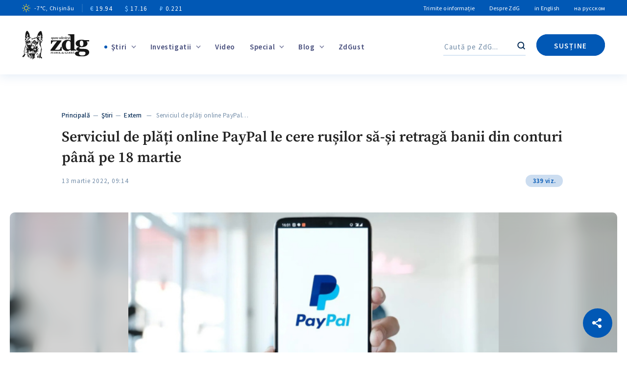

--- FILE ---
content_type: text/html; charset=UTF-8
request_url: https://www.zdg.md/wp-admin/admin-ajax.php
body_size: -321
content:
339 viz.

--- FILE ---
content_type: text/html; charset=utf-8
request_url: https://www.google.com/recaptcha/api2/anchor?ar=1&k=6LeUQVwiAAAAAI-No47eurPKekD5TFhOuHm7kNET&co=aHR0cHM6Ly93d3cuemRnLm1kOjQ0Mw..&hl=en&v=PoyoqOPhxBO7pBk68S4YbpHZ&size=invisible&anchor-ms=20000&execute-ms=30000&cb=sgecldmd2m
body_size: 48584
content:
<!DOCTYPE HTML><html dir="ltr" lang="en"><head><meta http-equiv="Content-Type" content="text/html; charset=UTF-8">
<meta http-equiv="X-UA-Compatible" content="IE=edge">
<title>reCAPTCHA</title>
<style type="text/css">
/* cyrillic-ext */
@font-face {
  font-family: 'Roboto';
  font-style: normal;
  font-weight: 400;
  font-stretch: 100%;
  src: url(//fonts.gstatic.com/s/roboto/v48/KFO7CnqEu92Fr1ME7kSn66aGLdTylUAMa3GUBHMdazTgWw.woff2) format('woff2');
  unicode-range: U+0460-052F, U+1C80-1C8A, U+20B4, U+2DE0-2DFF, U+A640-A69F, U+FE2E-FE2F;
}
/* cyrillic */
@font-face {
  font-family: 'Roboto';
  font-style: normal;
  font-weight: 400;
  font-stretch: 100%;
  src: url(//fonts.gstatic.com/s/roboto/v48/KFO7CnqEu92Fr1ME7kSn66aGLdTylUAMa3iUBHMdazTgWw.woff2) format('woff2');
  unicode-range: U+0301, U+0400-045F, U+0490-0491, U+04B0-04B1, U+2116;
}
/* greek-ext */
@font-face {
  font-family: 'Roboto';
  font-style: normal;
  font-weight: 400;
  font-stretch: 100%;
  src: url(//fonts.gstatic.com/s/roboto/v48/KFO7CnqEu92Fr1ME7kSn66aGLdTylUAMa3CUBHMdazTgWw.woff2) format('woff2');
  unicode-range: U+1F00-1FFF;
}
/* greek */
@font-face {
  font-family: 'Roboto';
  font-style: normal;
  font-weight: 400;
  font-stretch: 100%;
  src: url(//fonts.gstatic.com/s/roboto/v48/KFO7CnqEu92Fr1ME7kSn66aGLdTylUAMa3-UBHMdazTgWw.woff2) format('woff2');
  unicode-range: U+0370-0377, U+037A-037F, U+0384-038A, U+038C, U+038E-03A1, U+03A3-03FF;
}
/* math */
@font-face {
  font-family: 'Roboto';
  font-style: normal;
  font-weight: 400;
  font-stretch: 100%;
  src: url(//fonts.gstatic.com/s/roboto/v48/KFO7CnqEu92Fr1ME7kSn66aGLdTylUAMawCUBHMdazTgWw.woff2) format('woff2');
  unicode-range: U+0302-0303, U+0305, U+0307-0308, U+0310, U+0312, U+0315, U+031A, U+0326-0327, U+032C, U+032F-0330, U+0332-0333, U+0338, U+033A, U+0346, U+034D, U+0391-03A1, U+03A3-03A9, U+03B1-03C9, U+03D1, U+03D5-03D6, U+03F0-03F1, U+03F4-03F5, U+2016-2017, U+2034-2038, U+203C, U+2040, U+2043, U+2047, U+2050, U+2057, U+205F, U+2070-2071, U+2074-208E, U+2090-209C, U+20D0-20DC, U+20E1, U+20E5-20EF, U+2100-2112, U+2114-2115, U+2117-2121, U+2123-214F, U+2190, U+2192, U+2194-21AE, U+21B0-21E5, U+21F1-21F2, U+21F4-2211, U+2213-2214, U+2216-22FF, U+2308-230B, U+2310, U+2319, U+231C-2321, U+2336-237A, U+237C, U+2395, U+239B-23B7, U+23D0, U+23DC-23E1, U+2474-2475, U+25AF, U+25B3, U+25B7, U+25BD, U+25C1, U+25CA, U+25CC, U+25FB, U+266D-266F, U+27C0-27FF, U+2900-2AFF, U+2B0E-2B11, U+2B30-2B4C, U+2BFE, U+3030, U+FF5B, U+FF5D, U+1D400-1D7FF, U+1EE00-1EEFF;
}
/* symbols */
@font-face {
  font-family: 'Roboto';
  font-style: normal;
  font-weight: 400;
  font-stretch: 100%;
  src: url(//fonts.gstatic.com/s/roboto/v48/KFO7CnqEu92Fr1ME7kSn66aGLdTylUAMaxKUBHMdazTgWw.woff2) format('woff2');
  unicode-range: U+0001-000C, U+000E-001F, U+007F-009F, U+20DD-20E0, U+20E2-20E4, U+2150-218F, U+2190, U+2192, U+2194-2199, U+21AF, U+21E6-21F0, U+21F3, U+2218-2219, U+2299, U+22C4-22C6, U+2300-243F, U+2440-244A, U+2460-24FF, U+25A0-27BF, U+2800-28FF, U+2921-2922, U+2981, U+29BF, U+29EB, U+2B00-2BFF, U+4DC0-4DFF, U+FFF9-FFFB, U+10140-1018E, U+10190-1019C, U+101A0, U+101D0-101FD, U+102E0-102FB, U+10E60-10E7E, U+1D2C0-1D2D3, U+1D2E0-1D37F, U+1F000-1F0FF, U+1F100-1F1AD, U+1F1E6-1F1FF, U+1F30D-1F30F, U+1F315, U+1F31C, U+1F31E, U+1F320-1F32C, U+1F336, U+1F378, U+1F37D, U+1F382, U+1F393-1F39F, U+1F3A7-1F3A8, U+1F3AC-1F3AF, U+1F3C2, U+1F3C4-1F3C6, U+1F3CA-1F3CE, U+1F3D4-1F3E0, U+1F3ED, U+1F3F1-1F3F3, U+1F3F5-1F3F7, U+1F408, U+1F415, U+1F41F, U+1F426, U+1F43F, U+1F441-1F442, U+1F444, U+1F446-1F449, U+1F44C-1F44E, U+1F453, U+1F46A, U+1F47D, U+1F4A3, U+1F4B0, U+1F4B3, U+1F4B9, U+1F4BB, U+1F4BF, U+1F4C8-1F4CB, U+1F4D6, U+1F4DA, U+1F4DF, U+1F4E3-1F4E6, U+1F4EA-1F4ED, U+1F4F7, U+1F4F9-1F4FB, U+1F4FD-1F4FE, U+1F503, U+1F507-1F50B, U+1F50D, U+1F512-1F513, U+1F53E-1F54A, U+1F54F-1F5FA, U+1F610, U+1F650-1F67F, U+1F687, U+1F68D, U+1F691, U+1F694, U+1F698, U+1F6AD, U+1F6B2, U+1F6B9-1F6BA, U+1F6BC, U+1F6C6-1F6CF, U+1F6D3-1F6D7, U+1F6E0-1F6EA, U+1F6F0-1F6F3, U+1F6F7-1F6FC, U+1F700-1F7FF, U+1F800-1F80B, U+1F810-1F847, U+1F850-1F859, U+1F860-1F887, U+1F890-1F8AD, U+1F8B0-1F8BB, U+1F8C0-1F8C1, U+1F900-1F90B, U+1F93B, U+1F946, U+1F984, U+1F996, U+1F9E9, U+1FA00-1FA6F, U+1FA70-1FA7C, U+1FA80-1FA89, U+1FA8F-1FAC6, U+1FACE-1FADC, U+1FADF-1FAE9, U+1FAF0-1FAF8, U+1FB00-1FBFF;
}
/* vietnamese */
@font-face {
  font-family: 'Roboto';
  font-style: normal;
  font-weight: 400;
  font-stretch: 100%;
  src: url(//fonts.gstatic.com/s/roboto/v48/KFO7CnqEu92Fr1ME7kSn66aGLdTylUAMa3OUBHMdazTgWw.woff2) format('woff2');
  unicode-range: U+0102-0103, U+0110-0111, U+0128-0129, U+0168-0169, U+01A0-01A1, U+01AF-01B0, U+0300-0301, U+0303-0304, U+0308-0309, U+0323, U+0329, U+1EA0-1EF9, U+20AB;
}
/* latin-ext */
@font-face {
  font-family: 'Roboto';
  font-style: normal;
  font-weight: 400;
  font-stretch: 100%;
  src: url(//fonts.gstatic.com/s/roboto/v48/KFO7CnqEu92Fr1ME7kSn66aGLdTylUAMa3KUBHMdazTgWw.woff2) format('woff2');
  unicode-range: U+0100-02BA, U+02BD-02C5, U+02C7-02CC, U+02CE-02D7, U+02DD-02FF, U+0304, U+0308, U+0329, U+1D00-1DBF, U+1E00-1E9F, U+1EF2-1EFF, U+2020, U+20A0-20AB, U+20AD-20C0, U+2113, U+2C60-2C7F, U+A720-A7FF;
}
/* latin */
@font-face {
  font-family: 'Roboto';
  font-style: normal;
  font-weight: 400;
  font-stretch: 100%;
  src: url(//fonts.gstatic.com/s/roboto/v48/KFO7CnqEu92Fr1ME7kSn66aGLdTylUAMa3yUBHMdazQ.woff2) format('woff2');
  unicode-range: U+0000-00FF, U+0131, U+0152-0153, U+02BB-02BC, U+02C6, U+02DA, U+02DC, U+0304, U+0308, U+0329, U+2000-206F, U+20AC, U+2122, U+2191, U+2193, U+2212, U+2215, U+FEFF, U+FFFD;
}
/* cyrillic-ext */
@font-face {
  font-family: 'Roboto';
  font-style: normal;
  font-weight: 500;
  font-stretch: 100%;
  src: url(//fonts.gstatic.com/s/roboto/v48/KFO7CnqEu92Fr1ME7kSn66aGLdTylUAMa3GUBHMdazTgWw.woff2) format('woff2');
  unicode-range: U+0460-052F, U+1C80-1C8A, U+20B4, U+2DE0-2DFF, U+A640-A69F, U+FE2E-FE2F;
}
/* cyrillic */
@font-face {
  font-family: 'Roboto';
  font-style: normal;
  font-weight: 500;
  font-stretch: 100%;
  src: url(//fonts.gstatic.com/s/roboto/v48/KFO7CnqEu92Fr1ME7kSn66aGLdTylUAMa3iUBHMdazTgWw.woff2) format('woff2');
  unicode-range: U+0301, U+0400-045F, U+0490-0491, U+04B0-04B1, U+2116;
}
/* greek-ext */
@font-face {
  font-family: 'Roboto';
  font-style: normal;
  font-weight: 500;
  font-stretch: 100%;
  src: url(//fonts.gstatic.com/s/roboto/v48/KFO7CnqEu92Fr1ME7kSn66aGLdTylUAMa3CUBHMdazTgWw.woff2) format('woff2');
  unicode-range: U+1F00-1FFF;
}
/* greek */
@font-face {
  font-family: 'Roboto';
  font-style: normal;
  font-weight: 500;
  font-stretch: 100%;
  src: url(//fonts.gstatic.com/s/roboto/v48/KFO7CnqEu92Fr1ME7kSn66aGLdTylUAMa3-UBHMdazTgWw.woff2) format('woff2');
  unicode-range: U+0370-0377, U+037A-037F, U+0384-038A, U+038C, U+038E-03A1, U+03A3-03FF;
}
/* math */
@font-face {
  font-family: 'Roboto';
  font-style: normal;
  font-weight: 500;
  font-stretch: 100%;
  src: url(//fonts.gstatic.com/s/roboto/v48/KFO7CnqEu92Fr1ME7kSn66aGLdTylUAMawCUBHMdazTgWw.woff2) format('woff2');
  unicode-range: U+0302-0303, U+0305, U+0307-0308, U+0310, U+0312, U+0315, U+031A, U+0326-0327, U+032C, U+032F-0330, U+0332-0333, U+0338, U+033A, U+0346, U+034D, U+0391-03A1, U+03A3-03A9, U+03B1-03C9, U+03D1, U+03D5-03D6, U+03F0-03F1, U+03F4-03F5, U+2016-2017, U+2034-2038, U+203C, U+2040, U+2043, U+2047, U+2050, U+2057, U+205F, U+2070-2071, U+2074-208E, U+2090-209C, U+20D0-20DC, U+20E1, U+20E5-20EF, U+2100-2112, U+2114-2115, U+2117-2121, U+2123-214F, U+2190, U+2192, U+2194-21AE, U+21B0-21E5, U+21F1-21F2, U+21F4-2211, U+2213-2214, U+2216-22FF, U+2308-230B, U+2310, U+2319, U+231C-2321, U+2336-237A, U+237C, U+2395, U+239B-23B7, U+23D0, U+23DC-23E1, U+2474-2475, U+25AF, U+25B3, U+25B7, U+25BD, U+25C1, U+25CA, U+25CC, U+25FB, U+266D-266F, U+27C0-27FF, U+2900-2AFF, U+2B0E-2B11, U+2B30-2B4C, U+2BFE, U+3030, U+FF5B, U+FF5D, U+1D400-1D7FF, U+1EE00-1EEFF;
}
/* symbols */
@font-face {
  font-family: 'Roboto';
  font-style: normal;
  font-weight: 500;
  font-stretch: 100%;
  src: url(//fonts.gstatic.com/s/roboto/v48/KFO7CnqEu92Fr1ME7kSn66aGLdTylUAMaxKUBHMdazTgWw.woff2) format('woff2');
  unicode-range: U+0001-000C, U+000E-001F, U+007F-009F, U+20DD-20E0, U+20E2-20E4, U+2150-218F, U+2190, U+2192, U+2194-2199, U+21AF, U+21E6-21F0, U+21F3, U+2218-2219, U+2299, U+22C4-22C6, U+2300-243F, U+2440-244A, U+2460-24FF, U+25A0-27BF, U+2800-28FF, U+2921-2922, U+2981, U+29BF, U+29EB, U+2B00-2BFF, U+4DC0-4DFF, U+FFF9-FFFB, U+10140-1018E, U+10190-1019C, U+101A0, U+101D0-101FD, U+102E0-102FB, U+10E60-10E7E, U+1D2C0-1D2D3, U+1D2E0-1D37F, U+1F000-1F0FF, U+1F100-1F1AD, U+1F1E6-1F1FF, U+1F30D-1F30F, U+1F315, U+1F31C, U+1F31E, U+1F320-1F32C, U+1F336, U+1F378, U+1F37D, U+1F382, U+1F393-1F39F, U+1F3A7-1F3A8, U+1F3AC-1F3AF, U+1F3C2, U+1F3C4-1F3C6, U+1F3CA-1F3CE, U+1F3D4-1F3E0, U+1F3ED, U+1F3F1-1F3F3, U+1F3F5-1F3F7, U+1F408, U+1F415, U+1F41F, U+1F426, U+1F43F, U+1F441-1F442, U+1F444, U+1F446-1F449, U+1F44C-1F44E, U+1F453, U+1F46A, U+1F47D, U+1F4A3, U+1F4B0, U+1F4B3, U+1F4B9, U+1F4BB, U+1F4BF, U+1F4C8-1F4CB, U+1F4D6, U+1F4DA, U+1F4DF, U+1F4E3-1F4E6, U+1F4EA-1F4ED, U+1F4F7, U+1F4F9-1F4FB, U+1F4FD-1F4FE, U+1F503, U+1F507-1F50B, U+1F50D, U+1F512-1F513, U+1F53E-1F54A, U+1F54F-1F5FA, U+1F610, U+1F650-1F67F, U+1F687, U+1F68D, U+1F691, U+1F694, U+1F698, U+1F6AD, U+1F6B2, U+1F6B9-1F6BA, U+1F6BC, U+1F6C6-1F6CF, U+1F6D3-1F6D7, U+1F6E0-1F6EA, U+1F6F0-1F6F3, U+1F6F7-1F6FC, U+1F700-1F7FF, U+1F800-1F80B, U+1F810-1F847, U+1F850-1F859, U+1F860-1F887, U+1F890-1F8AD, U+1F8B0-1F8BB, U+1F8C0-1F8C1, U+1F900-1F90B, U+1F93B, U+1F946, U+1F984, U+1F996, U+1F9E9, U+1FA00-1FA6F, U+1FA70-1FA7C, U+1FA80-1FA89, U+1FA8F-1FAC6, U+1FACE-1FADC, U+1FADF-1FAE9, U+1FAF0-1FAF8, U+1FB00-1FBFF;
}
/* vietnamese */
@font-face {
  font-family: 'Roboto';
  font-style: normal;
  font-weight: 500;
  font-stretch: 100%;
  src: url(//fonts.gstatic.com/s/roboto/v48/KFO7CnqEu92Fr1ME7kSn66aGLdTylUAMa3OUBHMdazTgWw.woff2) format('woff2');
  unicode-range: U+0102-0103, U+0110-0111, U+0128-0129, U+0168-0169, U+01A0-01A1, U+01AF-01B0, U+0300-0301, U+0303-0304, U+0308-0309, U+0323, U+0329, U+1EA0-1EF9, U+20AB;
}
/* latin-ext */
@font-face {
  font-family: 'Roboto';
  font-style: normal;
  font-weight: 500;
  font-stretch: 100%;
  src: url(//fonts.gstatic.com/s/roboto/v48/KFO7CnqEu92Fr1ME7kSn66aGLdTylUAMa3KUBHMdazTgWw.woff2) format('woff2');
  unicode-range: U+0100-02BA, U+02BD-02C5, U+02C7-02CC, U+02CE-02D7, U+02DD-02FF, U+0304, U+0308, U+0329, U+1D00-1DBF, U+1E00-1E9F, U+1EF2-1EFF, U+2020, U+20A0-20AB, U+20AD-20C0, U+2113, U+2C60-2C7F, U+A720-A7FF;
}
/* latin */
@font-face {
  font-family: 'Roboto';
  font-style: normal;
  font-weight: 500;
  font-stretch: 100%;
  src: url(//fonts.gstatic.com/s/roboto/v48/KFO7CnqEu92Fr1ME7kSn66aGLdTylUAMa3yUBHMdazQ.woff2) format('woff2');
  unicode-range: U+0000-00FF, U+0131, U+0152-0153, U+02BB-02BC, U+02C6, U+02DA, U+02DC, U+0304, U+0308, U+0329, U+2000-206F, U+20AC, U+2122, U+2191, U+2193, U+2212, U+2215, U+FEFF, U+FFFD;
}
/* cyrillic-ext */
@font-face {
  font-family: 'Roboto';
  font-style: normal;
  font-weight: 900;
  font-stretch: 100%;
  src: url(//fonts.gstatic.com/s/roboto/v48/KFO7CnqEu92Fr1ME7kSn66aGLdTylUAMa3GUBHMdazTgWw.woff2) format('woff2');
  unicode-range: U+0460-052F, U+1C80-1C8A, U+20B4, U+2DE0-2DFF, U+A640-A69F, U+FE2E-FE2F;
}
/* cyrillic */
@font-face {
  font-family: 'Roboto';
  font-style: normal;
  font-weight: 900;
  font-stretch: 100%;
  src: url(//fonts.gstatic.com/s/roboto/v48/KFO7CnqEu92Fr1ME7kSn66aGLdTylUAMa3iUBHMdazTgWw.woff2) format('woff2');
  unicode-range: U+0301, U+0400-045F, U+0490-0491, U+04B0-04B1, U+2116;
}
/* greek-ext */
@font-face {
  font-family: 'Roboto';
  font-style: normal;
  font-weight: 900;
  font-stretch: 100%;
  src: url(//fonts.gstatic.com/s/roboto/v48/KFO7CnqEu92Fr1ME7kSn66aGLdTylUAMa3CUBHMdazTgWw.woff2) format('woff2');
  unicode-range: U+1F00-1FFF;
}
/* greek */
@font-face {
  font-family: 'Roboto';
  font-style: normal;
  font-weight: 900;
  font-stretch: 100%;
  src: url(//fonts.gstatic.com/s/roboto/v48/KFO7CnqEu92Fr1ME7kSn66aGLdTylUAMa3-UBHMdazTgWw.woff2) format('woff2');
  unicode-range: U+0370-0377, U+037A-037F, U+0384-038A, U+038C, U+038E-03A1, U+03A3-03FF;
}
/* math */
@font-face {
  font-family: 'Roboto';
  font-style: normal;
  font-weight: 900;
  font-stretch: 100%;
  src: url(//fonts.gstatic.com/s/roboto/v48/KFO7CnqEu92Fr1ME7kSn66aGLdTylUAMawCUBHMdazTgWw.woff2) format('woff2');
  unicode-range: U+0302-0303, U+0305, U+0307-0308, U+0310, U+0312, U+0315, U+031A, U+0326-0327, U+032C, U+032F-0330, U+0332-0333, U+0338, U+033A, U+0346, U+034D, U+0391-03A1, U+03A3-03A9, U+03B1-03C9, U+03D1, U+03D5-03D6, U+03F0-03F1, U+03F4-03F5, U+2016-2017, U+2034-2038, U+203C, U+2040, U+2043, U+2047, U+2050, U+2057, U+205F, U+2070-2071, U+2074-208E, U+2090-209C, U+20D0-20DC, U+20E1, U+20E5-20EF, U+2100-2112, U+2114-2115, U+2117-2121, U+2123-214F, U+2190, U+2192, U+2194-21AE, U+21B0-21E5, U+21F1-21F2, U+21F4-2211, U+2213-2214, U+2216-22FF, U+2308-230B, U+2310, U+2319, U+231C-2321, U+2336-237A, U+237C, U+2395, U+239B-23B7, U+23D0, U+23DC-23E1, U+2474-2475, U+25AF, U+25B3, U+25B7, U+25BD, U+25C1, U+25CA, U+25CC, U+25FB, U+266D-266F, U+27C0-27FF, U+2900-2AFF, U+2B0E-2B11, U+2B30-2B4C, U+2BFE, U+3030, U+FF5B, U+FF5D, U+1D400-1D7FF, U+1EE00-1EEFF;
}
/* symbols */
@font-face {
  font-family: 'Roboto';
  font-style: normal;
  font-weight: 900;
  font-stretch: 100%;
  src: url(//fonts.gstatic.com/s/roboto/v48/KFO7CnqEu92Fr1ME7kSn66aGLdTylUAMaxKUBHMdazTgWw.woff2) format('woff2');
  unicode-range: U+0001-000C, U+000E-001F, U+007F-009F, U+20DD-20E0, U+20E2-20E4, U+2150-218F, U+2190, U+2192, U+2194-2199, U+21AF, U+21E6-21F0, U+21F3, U+2218-2219, U+2299, U+22C4-22C6, U+2300-243F, U+2440-244A, U+2460-24FF, U+25A0-27BF, U+2800-28FF, U+2921-2922, U+2981, U+29BF, U+29EB, U+2B00-2BFF, U+4DC0-4DFF, U+FFF9-FFFB, U+10140-1018E, U+10190-1019C, U+101A0, U+101D0-101FD, U+102E0-102FB, U+10E60-10E7E, U+1D2C0-1D2D3, U+1D2E0-1D37F, U+1F000-1F0FF, U+1F100-1F1AD, U+1F1E6-1F1FF, U+1F30D-1F30F, U+1F315, U+1F31C, U+1F31E, U+1F320-1F32C, U+1F336, U+1F378, U+1F37D, U+1F382, U+1F393-1F39F, U+1F3A7-1F3A8, U+1F3AC-1F3AF, U+1F3C2, U+1F3C4-1F3C6, U+1F3CA-1F3CE, U+1F3D4-1F3E0, U+1F3ED, U+1F3F1-1F3F3, U+1F3F5-1F3F7, U+1F408, U+1F415, U+1F41F, U+1F426, U+1F43F, U+1F441-1F442, U+1F444, U+1F446-1F449, U+1F44C-1F44E, U+1F453, U+1F46A, U+1F47D, U+1F4A3, U+1F4B0, U+1F4B3, U+1F4B9, U+1F4BB, U+1F4BF, U+1F4C8-1F4CB, U+1F4D6, U+1F4DA, U+1F4DF, U+1F4E3-1F4E6, U+1F4EA-1F4ED, U+1F4F7, U+1F4F9-1F4FB, U+1F4FD-1F4FE, U+1F503, U+1F507-1F50B, U+1F50D, U+1F512-1F513, U+1F53E-1F54A, U+1F54F-1F5FA, U+1F610, U+1F650-1F67F, U+1F687, U+1F68D, U+1F691, U+1F694, U+1F698, U+1F6AD, U+1F6B2, U+1F6B9-1F6BA, U+1F6BC, U+1F6C6-1F6CF, U+1F6D3-1F6D7, U+1F6E0-1F6EA, U+1F6F0-1F6F3, U+1F6F7-1F6FC, U+1F700-1F7FF, U+1F800-1F80B, U+1F810-1F847, U+1F850-1F859, U+1F860-1F887, U+1F890-1F8AD, U+1F8B0-1F8BB, U+1F8C0-1F8C1, U+1F900-1F90B, U+1F93B, U+1F946, U+1F984, U+1F996, U+1F9E9, U+1FA00-1FA6F, U+1FA70-1FA7C, U+1FA80-1FA89, U+1FA8F-1FAC6, U+1FACE-1FADC, U+1FADF-1FAE9, U+1FAF0-1FAF8, U+1FB00-1FBFF;
}
/* vietnamese */
@font-face {
  font-family: 'Roboto';
  font-style: normal;
  font-weight: 900;
  font-stretch: 100%;
  src: url(//fonts.gstatic.com/s/roboto/v48/KFO7CnqEu92Fr1ME7kSn66aGLdTylUAMa3OUBHMdazTgWw.woff2) format('woff2');
  unicode-range: U+0102-0103, U+0110-0111, U+0128-0129, U+0168-0169, U+01A0-01A1, U+01AF-01B0, U+0300-0301, U+0303-0304, U+0308-0309, U+0323, U+0329, U+1EA0-1EF9, U+20AB;
}
/* latin-ext */
@font-face {
  font-family: 'Roboto';
  font-style: normal;
  font-weight: 900;
  font-stretch: 100%;
  src: url(//fonts.gstatic.com/s/roboto/v48/KFO7CnqEu92Fr1ME7kSn66aGLdTylUAMa3KUBHMdazTgWw.woff2) format('woff2');
  unicode-range: U+0100-02BA, U+02BD-02C5, U+02C7-02CC, U+02CE-02D7, U+02DD-02FF, U+0304, U+0308, U+0329, U+1D00-1DBF, U+1E00-1E9F, U+1EF2-1EFF, U+2020, U+20A0-20AB, U+20AD-20C0, U+2113, U+2C60-2C7F, U+A720-A7FF;
}
/* latin */
@font-face {
  font-family: 'Roboto';
  font-style: normal;
  font-weight: 900;
  font-stretch: 100%;
  src: url(//fonts.gstatic.com/s/roboto/v48/KFO7CnqEu92Fr1ME7kSn66aGLdTylUAMa3yUBHMdazQ.woff2) format('woff2');
  unicode-range: U+0000-00FF, U+0131, U+0152-0153, U+02BB-02BC, U+02C6, U+02DA, U+02DC, U+0304, U+0308, U+0329, U+2000-206F, U+20AC, U+2122, U+2191, U+2193, U+2212, U+2215, U+FEFF, U+FFFD;
}

</style>
<link rel="stylesheet" type="text/css" href="https://www.gstatic.com/recaptcha/releases/PoyoqOPhxBO7pBk68S4YbpHZ/styles__ltr.css">
<script nonce="gP0LDw_4zCgXdijLlY8BcA" type="text/javascript">window['__recaptcha_api'] = 'https://www.google.com/recaptcha/api2/';</script>
<script type="text/javascript" src="https://www.gstatic.com/recaptcha/releases/PoyoqOPhxBO7pBk68S4YbpHZ/recaptcha__en.js" nonce="gP0LDw_4zCgXdijLlY8BcA">
      
    </script></head>
<body><div id="rc-anchor-alert" class="rc-anchor-alert"></div>
<input type="hidden" id="recaptcha-token" value="[base64]">
<script type="text/javascript" nonce="gP0LDw_4zCgXdijLlY8BcA">
      recaptcha.anchor.Main.init("[\x22ainput\x22,[\x22bgdata\x22,\x22\x22,\[base64]/[base64]/[base64]/[base64]/[base64]/[base64]/[base64]/[base64]/[base64]/[base64]\\u003d\x22,\[base64]\x22,\x22w6M1VkzCucKawrTClcKzwp4FJsKkw5DDtXkHwr/DpsOmwojDikgaB8KMwooCNS9JBcOsw7vDjsKGwrlAViJRw4sFw4XCuRHCnRFdb8Ozw6PChwjCjsKbVsOkfcO9woNmwq5vOBUew5DCjGvCrMOQCsO/[base64]/CgXo0BcOILEXCkVAow5LDuwjCj3ctQsO+w5sSw7/Ck3d9OznDosK2w4cRDsKCw7TDjsOTSMOowrEGYRnCg1jDmRJIw4rCslVCdcKdFl3Dtx9Lw4NRasKzMsKqKcKBY1Qcwr45wqdvw6UGw5p1w5HDszc5e00RIsKrw7x2KsOwwq7DicOgHcK6w6TDv3B/[base64]/wpPCgMOaXXHCkSnDqE3CtzJNa8OQB8OLwrjDn8O7wp5AwrpMWXZ+OMOjwoMBGcOBRRPCi8KjWlLDmDoZRGh8EUzCsMKrwrA/BQPCrcKSc3fDuh/[base64]/w44jw6hOw4wTBMK0w71lw6dvBD/DpQ7Cu8Kyw4E9w44ew4PCn8KvAMKVTwrDi8OcBsO7G2TCisKoPx7DplpjcwPDtgvDtUkOZ8OxCcK2wprDvMKka8K7wp4rw6UwdnEcwrQ/[base64]/CiwRIFW/ClsKYPsOUIEHDq3PDpg0Yw6LChkpYOMKmwrlJegnDtcObwq/DqMOIw4DChMOUC8OwFsK2bcOJQsO0wphidsKiWToswqDDnV7DqsKIXcOlw4ABTsONd8ORwqNxw5sCwqnCu8OOYi7DrRLCgB45w7rCnGTCmMK7UsOwwoMnWsOnLABfw7wqK8OqOjYHe2tFwq/Cv8KBw6nDhyM3WcKcwo1WP0rDu0QdRsKfY8KLwollwrhOw69ewp7DicKMTsOVc8KkwoLDi0fDkWYUwo7Cv8OsL8KbSMOle8OWVsKbLsKfGcODCTABX8OFf1htT3tsw7JsK8KGw4/CucK4w4HChQ7DlG/[base64]/wo8Jw4vCmsOJwq80EUvCsmpGP0vDlVXDjMKIw4rDsMOsIMOMwqXDg25hw6RLfcKmw4FYaV/Ck8K5YMKIwpwNwqF2d1w3HcO4w6/DvcO1Q8KRH8O9w4PCnBsuw4HCnMK0F8KCAS7Ds1Udwp7Dt8KxwoLDhcKAw4pGNMOXw6k3HMKCO3ASwoXDrwMTbnMIAxbDgmHDlxhHXjfCnMOrw5FQXMKNBCVPw6JKUsOMwr5Qw6PCqhUIdcKmwpFRQsKbwo8hfU9Sw6o0wpg0wpjDm8KCw4/DvUxSw6Epw7HDrhgbQ8OxwoJZYcKZF2DCgxrDiG4HfMKsY3LCtx1CJcKbHMOSw7vDuhLDjm0nwpQuwq99w4ZGw7zDqMOEw4/DlcKbYjHDpAwDdV18ODc8wpZswqchwrtJw71GKDjDvADClcKiwq0Nw4NXw63CpWg1w6TCiH7Dp8K6w4rCmlTDjy7ChMOoMwRtG8Oiw4V/wpvCm8Owwr0iwpBAw6cXcMOxwoXDvcKmB1rCpcONwosZw6/[base64]/FRLCiRRJPz/Cq8OuME7CtW3Cq8Ojwp7ClU9hVzVnw67DtVvDhhZMbnh4w4HDuzpYUnpLMsKZYMOjGR3DtsKqTsO9w4kFY3B+wprCn8OHB8KVIj5NOMOew6/CjzzCrVV/wpbDlMOLwpvCjsOow4DClMKFwokuw7nCv8KAOcK+wqvClwpiwoJ4VHnCgMKWw5vDrcKoOsOvYlbDt8OaUAjDuVnDv8K4w6EtFMK7w4XDhHTCtMKEaRxeG8KaKcOVwrzDtsK5wpU9wqzDnEwlw4TDscKXw74ZHcOmc8KbVHjCrcO8J8K8wpgkORsAQMKow4B/w6FZPMKvc8KWw5HCglbCvcO2L8OQUF/Dl8OnX8KGPsOnw41ww4jDk8Oaez57TcOiNkIFwpZPw5kLYBkba8OeSAdzcsKOY3/[base64]/w4tKworCjsOBwo3CpAfDsMOeIsO6wpvCsgXDiy3DtEcaM8O9VATCmsK2a8Ohw5VwwrLCnirCpcKmwp1gw59UwqDCgmphRcK6B2wkwqgMw4owwr/DsiQxd8KBw4gVwrDDv8OTwoDCkwsPHnTDocK6wr05w4nCpX9jRsOSKcKvw7gMw5woYlfDp8Oewo7Dgw1dw4PCslI3w7fDr20gwoDDpX5Vw5tDHC7Dt2bClMKHw53CksKkw6lywobCpsOec1/DucOUUcKHwrAmwqorw6HDjAA2woZZwoHDjTERw4zDhMOUw7lOXArCqyMhw4TCn1/[base64]/DvQnDgMKow4XDssOhwpHCsmJALxwzwoEjJhPDk8KHw6gIw4giw6EdwrvDt8O4LAoLw5tbw7DChWfDrMOdHcO1IsOYwr/[base64]/DmhlWw73CocOHGcKMwoYDdMKVwptzw5o5w7rDusOcw4kxO8Otw6jDg8Kiw4RPw6HCjsOrw7LCinHCvGMdNTvDhUB7RDBfEcOxWsOaw7o/[base64]/w6Ryw7HCjcKGw44mOQHDu2nCpg9sw5U1wrYCHlQ9w5VAeG3DvRURwrnDmcKteD5uwqJcw5cmwqLDujPChhjCr8Kbw7jDmMKYdipUUMOswr/DjWzCpjciJMO6JcODw68bGMOdwpHCu8KwwpjDk8KyCzdBNEDDoQfDr8OewqvCiyMuw6zCtsO6OnPCgMK1W8ObO8OWw7nDhC/[base64]/DoyrCsMOnw7pmEUI9wqM1HcO/dMOyw4VVwo8QCcO6w7TDpcORRMK2wrttRC/DuVAePMK1U0LCnWYkw4PCgDk6wqZVe8OLOV7CjRzCt8OgTFDDnVZ5w6oJdcKSGsOue1w8EXDClzbDg8KPC0TDmR7DgyIGIMKUw7ACw5XClsKeSAlcD3AxL8Ouw4rDrsOOwpvDsVJHw792dE7CmsOQLGHDjcOowrk9csO0wrjCriE9UcKBQU/DuxLCmcOFTRphwqp5bGPCqQQCw57Dsg7Ck0EGw7w1w5zCs0pJWMK5RsKVwqZ0wo5JwqdvwoLDs8K3w7XCrTbCgsKuc1LDnMKRSMKRWRDDjSsnw4gGLcKrwr3ClcOhw6s4wotswq1KRTTDpXbCrD8Mw4/DocOcYcO6Kns7wok6wofDt8OrwqXDn8K7wr/[base64]/P8OHwozCtArClQBBw4VeJSTCmsKYIMKGcMKsRMOdUcO4wphqZXDCkSjDu8OfFcKaw77DvxzCskh9w4TCscOXw4XDtMKPJXfCjcK1wrg6ODfCu8OoOFxiZWHDuMKuER0ub8OKPsKmVMOew4fCtcOrNMO3ecOtw4c/bU/DpsO9wq/CvcKBw4pRwoXChw9mH8OnPi/[base64]/w4VuPsO9w7fCrMK2w6XDmsKdwpzCnStrw5bCmU9XFAbDtS/ChCkTwrvClsOzGsKMwqPDssKRwokfX1XDkBvCo8K2w7DCqB1Twq0/f8Ouw6HDosKLw4DCjMOVBsOcHMKYw6/DjMOwwpPDmwrCt2Atw5/[base64]/w4PDiEjDqMK0RE/DgcO/K8Oew7LDisOEDcONFcKXGHvCgcOcPDNnw4ciX8OVYsO/[base64]/DosKjYmbDuMOdwox5w7TDh8Knw5ZUaQAEw4LCkBNnw6tGWHY5w6PDtMKjw7DDtsKnwpgtw4HCvzQ/w6HCs8OLEMK2w6M7YcKYGSHDvSPCpcKMw6/Dv1pPbsKow5JMTy00eEvCtMO8YVXCh8KFwplcw64FUkjClDtHwrHDq8OJw6bCmcO6w4JNQWoNK0MhJy7CucOsUV1Bw5LCkwPCuUkCwqEow6MCwrHDtsOcwp4Jw4zDhMKlw7XDvk3ClBfCtGtqwpNsYE/CnsOSwpXCt8KPw43CrcOHX8KbQsOPw43CkGbCmsKowp1Jw7rColJ7w6bDl8K7MBMGwpnChCLDgw/[base64]/[base64]/ClidDKsOUwobDuMK+w5AAeMOxw6XCt8O1wqIDIsOIMizDtFERwoTCm8OcIEnDi3xWw75fXT1kWWzCj8OybgYhw6lIwrYIbg5TR20Ww6zDqcKkwp18wpQ7DlceWcKADw1uEcK0wp/Di8KJcMOqWcOeworCusKNCMOrG8Okw6M1wq8YwqLCmMKtw7Ukwp54woDDkMKzNcKpa8K0dRbDusK4w4AuV1vCjcOoPFDDoCTDiWnCvW4tQSvCjyTCk3VfDlFub8OsUMOEw4Z2AzbCh0F/UsOiSTZBwqMxw4PDnMKdBsKZwprCl8KHw6Rcw6ZLO8KSDGbDssOdEcO6w5rDmBzCiMO7wqQ3IcO/C2nCh8OuJG1TEsOwwrjCmALDnMO4FUAswoDDv2nCtcOQw7jDpMO3ZxPDh8K2w6DCqXXCun4qw4/DmcKSwo4Aw7gvwrTCmcKDwrbCqVnDhsONwoTDtHQ/wpg3w6IVwpnDtMKGS8KZw7kCGsO+acKxaj3CisKewrouwqXDljbCqARhXjzDjkYDwrLDrk4iLXXDgh3Cm8KXG8KzwrMMPy/Dt8O0aVsdw4bDvMOsw4rCmsOjW8Olwp5GBR/CtMOddiM8w6vCgm3ChcK7wqzDuGLDkl/ChsKCS1FOCMKIw7AiL07Dv8KKw60+EHrCtMKhNcKFABk6JsKxcB8qFMK4csOcOEoaTMKQw6bDkcKiFcK/Th0Fw6TDrSELw53CqyfDrsKDw4IYClvCvMKPW8KcCMOoV8KOGQQfw5dmw5fCtTrCmcONHmzCocK9wo/DgMKAEsKhFFUbGsKAwqbDuyQmZWASwoPCosOGZcOPPHdQK8ORwoTDt8Kkw59Mw5LDgsKNCwPDhkpWYC8LVsOlw4RQwoTDj3TDqsKWCcO9YsOLdVBzwqh+cS5KA2JIwpUhwqHDmMKgC8OcwpHDnU/[base64]/Chk3DpSnDk8KTwrFiw6Quwr0pS8KswrNNw4EQFE3ClMONwrLCpMO8wp/DsMOEwrLCm3HCgcKxw6sDw4ccw4vDvEnCgAzCiBcuasOJw4lnw47CihjDpTPCmDwtM2/[base64]/DiQpGwotxwrbCg0PCh0J5CsOdZ1jDmcO2wq41TXzDsGLCj215wpnDksOJbsO3w4Akw7/[base64]/Dn8K7w4hlw4sOIcKHw7kzw6HCvMKtIFzCgsOyQsKEAcK/w6jCusO6w43ChwrDsBUREzvDkiNcK0rCvcOiw7ovwpXDs8KZwr3DmS4YwocWOnzDvCsFwrvCvTDDl25cwrnDomHDiFrCt8Kxw6RYGMOAbMOGw5/DmsKjLlUcw5zCq8OBERQQRsOaZQnCsycKw6jDlHpdZ8OLwoFSEjLDiHlnw5vCiMOLwogkwoFKwq7CosO1wqtMFWnCswBGwr46w5/[base64]/DgcOZw6B5C8Kkwo/DmwgNwrDDocO5dMK1wqA1WcOZR8OKHMKwRcOCw5zDunrDs8K+EsK7RwPDsCvCh01vwqlaw5/[base64]/Dj8O+fVMAwqPCpy/DqFgHNAvCr8OHBcK8wqbCsMKgDcOhw5nDocO9w7Rpa2UUYWYXRS4ew5nDq8OawpPDrkQxW0ozwpXCn2BIC8OuS2JJRcOCCl0pCg/[base64]/w7fCmsO5w6gAacK8JjrDisOZIwHCscOhwo7DsVfCusOId09KFcO2wqXCs34Ww4/CgMOresODw553OMKhEm/CicO9wrPCo3rCgQI+w4INOkkNwpfDoSNMw79mw4XCtMK/w4XDucOHK2sVw5J3wrpdRMK5THzDmivCrlodw7rCnsKgWcKxeiQQwo9AwqPCuh0uaREbGitMwpzCisKCPcOywoDDjcKDMisKKS1tT2LDnSPDqcOAU1HCs8K6HcKoQ8K6w6UMw5pJwr/Cjho+EcOfwq90TsKFw4DDhcOaMcOQRDDCjMKeNkzCssOxGsOaw6TDp2rCtMKWw7XDpkXCoQ7CiUvDrjcnwr8Vw5kjEsKhwrkqfR1+wrvDuAHDrcOObcKzH2vDksK/[base64]/woDCuA3Dk1AvUcO4QsKPPcOnLsO3X8KewpsWwphXwrPDvsOgehBuZcKmw4jCnGzDvX1VKcKwWB0mCHXDrUo1OhjDvw7DocOiw5fCrBhMwrLCp08jTUt0dsOwwptyw61Gw61QB2LCs0QLw41dQWHCuxPCjD3CscOlw5DDgiIzGsO0wrLCl8OPLUBMW2Jow5YnZ8OGw5/CshlDw5ViQQlJw70Jw5jCqwcuWm1Iw7pIXsOYJMKgw5zDs8KQw7l6w7rCvQ/Do8OZw4sbOsKqwrN6w6EDMnl/w4Qlb8KGIxjDisODL8O1fMKzJcORNsOsFR7Ci8K6ScOLw54hMT8XwpbClGfDkD/DucOiMhfDk1kEwo9YDsK3wrQpw5FfYsO5F8O9VgQzMVAnwoZow5fCiCfDgEQSw6bCmcOFSCA5UcKgwp/Cj1x9w7EYY8Kpw5TCmMKNwr/[base64]/[base64]/[base64]/DlsKEwpxswpFWw43CoBoqYWvDisOSeMOHwrFEwoDDp1DCt00fwqVVw4jCs2DDoDYUUsOEFVDClsKjGQvCpg44e8OYwpXDqcKHBMKuMWp4w5B7KsO5w4jCi8O3wqXCiMKjDEMYwrDDm3RoJcKYwpPCkFhqSzbDqMKdwqgsw6HDvVtCAMK/wpHCpxvDjhB9wo7Dm8K8w4XDoMOQwrh7R8OmJUUuTMOtc35xNRNNw4PDhCVDwpISwqZow47DnjVGwpXCvSgpwppswppsViTCk8K0wrRxw4tmPx9iw4ZMw53CucKXFy5JDmDDr1/CmsKOwr3Dkjw0w4Y8w7PDvy3DucOUw7/DhHUuw5Yjw5peeMO/wpjDvkbCrVg4diBowqPDu2fDmgHCnyVPwoPCryjCm2U5w5YLw4nDqUPCjcKkbsOVwrbCicOrw6oKEz91wq5IN8K2w6jCs2/CoMKMw5wWwrrChsOuw4zCoXl1woHDkn9BFsO/DCxfwpXDiMOlw6PDtTZef8O9B8KNw41FDMOcMXFcw5Uie8OYwoBRw4A8w5jCqEZgw6DDn8K+w6PCpsOsNRwwIsOHPj3Dk0bDmwFCwprCvcKMwqnDpTXDicK7PgjDocKCwqXCvMONbgzCkX7CmE9Hw7/DiMKxfMKSXcKDw6JmwpTDhcOmwro1w77CocKvw5zChWzDo0kJfMKqwoE4HlzCtsKSw6HCp8Oiwo3Ch3fCpcOPw5DCpwfDvMKWw6jCuMK5wrF7Fx1pBsOEwqYGwqN6KcOxWzQqX8KqBWbDm8KfIsKLw67CvnzCoTNUbUldw7TDugEAa1TChcKAEinDj8Olw71nO2/ChgDDkcOew7QVw6PCr8O6YRvDmcOww5wCfsKEw6vDgMKBGDkgSCnDlmsAwrZUOMKmH8OuwqFywqECw7/CvcKRD8Kyw7BTwojCi8O/wrUgw4vCnnLDtMOMV3JzwqvCmHA+L8KNaMOPwoHCocOuw7jDuEnCncKfQHknw4XDu0/CiWLDsSvDlMKvwp91wpHCmsOpwoFcZCpWA8O8QHkawozCqy1aZQJkVcOpV8OAw4vDsjcTwpTDtxw7w6fDmcOXwo1EwqrCsXLCqHHCq8O1SMKLK8OKw4IlwrlFwp3CiMO7OUFudw3CtsKDw59vw4DCrQFtwqV1NsOFwqHDhsKMFcKWwqnDkcKpwpM/w5IwFBV8woM5fg3Cr3zDssO/GnHCvlHDiz96IcO/woDDomJVwqHDisKhKxV3wqTCs8OqJ8OWJSfCkV7Ciy4Mw5RjbjbDnMOgwo5OIUvCtEXCo8OmC0XCt8KOKTlsS8KXEhpAwpXDtsOGZ0suw4BXZHUaw4EeJBTDkMKnw6AXa8OjwoLDksO/[base64]/[base64]/[base64]/CsQfClSPDgGNVIcKMw6XDlhR2PlpVSi5odntIw6kgGwDDlw/DvsK/[base64]/[base64]/[base64]/DrSHCjMK0w4UVw5fDpsOBWMOFSsK5WMOiEsOlwos0ZcOlNnk/dsK2w6LCp8K5wpnDucKQw4DDgMOgMX9KGlLCo8O3H1djVENnQytewovCnMKXMVfCrsO/ADTCv2NGw44tw7HCtcOmw7JIO8K8wrslWkfCnMOpw4MCEDXDompQw5HCk8O0w6/CtjXDkHPDhsKZwowSw6UkbEQow6rCuBLCn8K5wqB/w6jCuMOwZsK2wrpCw6ZhwrfDrVfDscKaLmTDoMO7w6DDssOGfcKGw6kxwrQqK2gNKTJbHz7Dklxew5AFw7TDpMKOw7nDgcOdMcOGwrYESMKKfMK8wp/ChkQVZBzCgXLCgx/DtcK5w4fDsMOIwpZ/wpQgShrCtizCvlvCuVfDnMKcw757IsOrwqhCS8OSMMOPP8KCw5fCnsOhwpx0wrxqwoLDpx8aw6IawrTCkQV/fsORRMOew5jDncOcBCo4wqfCmgNMfwsfPC7CrMKQVsKqQC0wVMK1AcKqwobDsMOxwpTDt8KwYFPCpcOEAcOvw6LDvsOBREHDuWQqw4/[base64]/wocOw4DDh2dEEsOhw78Mw7PCuTbDsDDDpsOiw6zChz/CssOJw5nDuz7Dq8Opw6zCoMOVwpbDnWUAZsOKw5o0w7PCmMO4emzDscKQcG3CrTHDgSRxwofCt0DCr3vCtcKrTUjCgMOJwoI3XsKBShdqN1fDgH8ww79GAhfCnlvDtsK2wr4yw5hzwqI6OMObw6l+OsKqwpgYWAAIw5LDoMOvBcOnSzFkwpRsf8OIwrtSbktAw7/[base64]/[base64]/Dui13ICzChFnCvjEhw6zDmwPCjxUKcUXDjXRGwpHChcOawoLDrHEzw4TDssOfw4bCnAg5AMKAwoBjwppqAMOhIDfCp8OtYMKRUk3CsMKMwpgTwrwLI8Kcwo3ClBIqwpTDgsOLKS/[base64]/[base64]/[base64]/ClRXDnUxDwoN1b1Mtw6HCqsK3SSHDoMOtw7PChm9swrcew6LDrDTCjsK/IMKewqrDrcKhw5/CmnrDnMOMwp5vGljDisKPwoHDpTlQw495AzXCmS9saMOfw6/DiWBEw750F3nDgcKPSzlGTXIkw6nCmsOoRR7DkiFiw60Rw7PClMOfbcKvM8KGw49qw6sKGcKbwrLDt8KGaxfCgHHCswBsworCvjByOcOlTmZ2HU1owqfCqsKoO0BWWjbDscKXwqZrw7jCuMK4ccO3TsKAw4rCrCAdLEbDoz0kwqcxw4XDoMOqcxxEwp/ClmFuw7/[base64]/wpk1w49uw7HCrg/DpcKpw6hWwpZGw7d1wrBIEsKNTUTDmMO0woPDuMOmBsOew47DqTFRecOqTCvDulJmRcOZG8Onw6J4QXxIwrkkworCicO8SlTDmsKnG8OzKcOHw5zCsAxwVsKIwrVgOirCrB/CiC3DqsKBw4FwKnzCnsKLwrXDrD5xfsOAw53ClMKZYE/Dk8OSwr4XMUNcwrQ8w4HDh8OoM8Oow47CvcK2w5w+w5hawroow6DDgMKyR8OGX0bCs8KCX1AvEU7Cvzwta3rCscKQa8Ksw78Gw5B0wo5ew43Cs8OOwoFlw6zChMK+w7lOw5TDncORwqgiPMOqC8Ote8OhBSZpChjCk8OiLcK9w4LDpsKaw4PClUw2wqXCtGAuFl7Cjk/[base64]/Cu8K/w64qwqnCoMOJFlgPwrFtdgdzwpRSJ8Kew4docsOkwojCq0I2wrbDrsO+w4cJegc9AMOGTTN+wpF3L8K8w5nCp8KDw50Vwq/Dp0Buwolww4FXaRwNP8OwA0LDoi7ChMOSw5sJw5dIw5JFZ1l5HsKZMwLCpsKvasO3JGFuTzTDjFVcwrnCi39eBMKGw4Jlw6NVw612w5BMZUg/[base64]/wo87DsKRHsOow6/DqU5ncxh4wpTDmsKwwpLCqV/DkFLDpnvDrSTDmA/[base64]/CixhvwrN6w4QKwpnCuxzDgSF3YEYGD8Krw7tRHMO/w7zDi3jDmcOKw6oXR8OmUFHCosKoBCQTTgI0woR2wpV7QWnDj8ORQmPDmsKBJFgJwp9DV8OMw4LCpiLCgxHCvXHDscOcwqXCi8O9ZsKzaGLDl1hWw5hrSMObw6c/w4AmJMO7Nz7DncKRTsKHw5zCoMKOBV0+KsKewq7Dpk9JwonDmEHCrMKvOsKHSh3CmRTDuyTDscOtJmbCtAE1wpEhBn9LJMOBw6V5IcO1w5TCllbCpi7DmcKqw7jDvxVzw6TDrx4kNMOewrzCtCjCpjw1w6zCjl8hwo/CrMKYRcOuRsKvw53CpwV6MwjDmXZTwphQfyXCvUAewovCrsKJbHgvwoAYwr98wp08w4wcFsKUYsO7wqVbwoksSTXDhyYxfsOTwqLDrmh3wp8ywrzDmcO1AsKjIcO3BUQTwoE7woDDnsOBfsKeP2B0PcKSRRDDiXbDmj/Dg8KvaMOnw6MuH8OWw5/DsxgewqrCm8OhacK7w43CmgrDlVhCwq4/woMJwrF/wp8yw5RcaMKcacKtw7rDjcOnDcOvF2fDnU0bA8OjwrPDnsOzw7hgZcO6B8OewobDrsOAb0Vwwp7Cs3vDu8OxI8OEwovCilDCkwhxbcOnF3kOMsO5w6dVw5Acwo/Cv8OGKSZRw4TCrQXDhsKRSRd9w4PCsBDCkcO3w6HDslDCrR4gEGHDvjIuIsOhwqTDiTHDqsOmJT3CigZTCWFydsKEbU3CtMKmwpBFwqAEw4RcCMKKwpXDtcKqworDhV/Cim8/P8KSFsOmP1/[base64]/w7w8w6TCoBrDpcO+w48sVGRHwqB9w6dEw6HDqRXCsMO/[base64]/[base64]/DsMOjw7bDo8K7wpoww6nChQ/Dm8KaLMKtw6HDkMOQwrDCnDDCqlF/LkfClRNxw6AVw7zCpDXDi8K/w43DuR4AL8Khw5fDtMKuHMOXwp4Bw4nDl8O7w6nDhsO0w63DqsKEHgImAxIKw6pJCsOLKcKMdVRFejNswoHDq8OUwp5jw63DgD8Xwp1CwqLCvCXCgw9jw5LDnCHCm8KEeAxccTDDr8K1VMOXwqU7MsKKwqPCuyvCucKJBsOPOBHDik0uwqPCuQfCvQk0K8K+wqjDqA/CmsKrJsKIViwWecOGw5otGA7ChTzCiVpIJ8OMMcO9wpHCpAzDtMOCBhPDoDPCpGFpeMKdwqrDgQHCmknDjgnDim3Ciz3ChR5UXB7Cu8O4XsO/wr3CnsK9ensyw7XDnMONwrFsXDAqCcKuwr9LLsOjw5dxw7HCsMKFL2cZwpXCpj4Kwr3DtQJEw5IPw4ZVV1fDtsOUw7DClsOWSz/CgQbCjMK9FMKvwoZ1eTLDl3/DvxUJC8OWwrRWRsKJaFXCvAPDmCFjw4xUB0LDgsKNwpgUwqHClnPDmEAsFSkkacOldQpZw5ghNMKFw6xuwr4KczMPwp8Ww6LCnsKbNcKAwrDDpQ7DlG9/[base64]/SsKVFMO3a8KmYsOwwrQzRsO6TSlmw4LDmh07w49Uw57DjEHDh8OHU8KJKwfDisOcw7/ClCgFwr4bOkMtw7IiBsKeP8OOw4BYDD1/[base64]/w5A6JkxqZsKnGCdAw5t9wqAkXk/DjsKhBsOlwoxgw68LwqEhwop6woolwrLCtlzCk3l9DcOOGDloVMORN8OKHhfCgxISKyl1IQQ5J8OgwpYuw7NcwpHDgMOdI8K6OsOUw67CnMOddkDDnsOdwrvDqRk+w595wrzCs8K2LsOzFsOkbFV8wrtPRcOHJnEAw6zDlh/Dung5wrRlOhvDlcKeM2BgADjCg8OJwoIuKsKJw5PCn8Oew4LDkUEOWWXDjMKTwrzDmW0+wozDvcOvw4QqwqTDq8K8wrbCt8K5WDE+w6HCtV7DuFZmwqXChsKBwrEwNsK6wpdTIcOewqYCNsKmwo/CpcKwRcOxGsKtw4/CiErDvsK+w78pZ8KOP8KweMObwq3Co8OODsOrbQjDghcqw6VDw5bDt8O8J8OIM8O6JMO6FG4aeQ7CtATCo8KzG3Ruw4Qhw7/[base64]/[base64]/DpiV+GUogwr7CmHrCoMOsw6tCw79ww4bDn8KXwoU+VhrCucKUwoI/wqpqwoXCt8KEw6rDnWFvV291w5R5RXIzeDDDpcKswpcqUi1mdlYtwonCgVfCrUDDujLCug/[base64]/[base64]/HsKKwqzCuAwSJVAZSgfCkcO1wqJrw59qw7EFLsKrDsKDwqTDggHCuCgOw5pVOH3DhcKNwqpkVEhqP8Klw4kQPcO3bUlEw4QRwqtHKRvClMO3w6XCv8OdDSIEwqPDrcKuwoLDsgrDkUzDoTXCkcOBw5RGw4Bmw7XCrzDCmm8hwp9wNTXDjsKEYBbCusOvbz/CtcKODcK8eUvCrcKMwrvCogobKcODwpXCqg0mwoRdw7nDlFIZw5hsFQZ+dMK6wphdw5Rnw7E5BkpZwr8+woUdck0aFsOHw47DsXFGw6ZgWSctYlPDjMKsw618ScO2BcOSA8O6C8K9wovCiRghw73Ch8KNEsK/w5VWFsObeQYWLH1Sw7VqwoYHPMOHAXDDjS4zcsONw6DDn8Kiw7IBPlnDqcOhdRF+IcKDw6fCu8KLwpjCncOkwrHDmcKCw7PCpVcwdsOowoZoWRxaw4rDtizDm8KBw5nCrcOtZ8OawoLCjcOgwrHDlwE5wqFyKMKMwqFWwoxTw7vDl8O/Gk3ConjCmScNw4ZUGcOtwrTDisKGUcOdwojCuMK6w7hNDgfDjsK+wr3Cl8OdfkDDrVx3wpHCuhQjw4nCpmrCv0V7bUJ3XsOpY2o7dxHDpT/Cj8Oowo3CrsOWDW3CqE/[base64]/Dm8KcFcKZw4rDhXDCnsOBEsKBw6EuJQ3Dl8OLKsONwo15woNLw4AbNcOofEF3wrB0w4cKPsKRw5vCi0YEYMOsajBAw53DjcOZwpkCw65kwr8RwpbCtMKJd8OSKsKnwqBswq/CoXjCvcO7TUQoF8K8DcKQWwxMa2fDn8OhQMKIw4wXFcKmw79+w4pawoxvRcK7w7nCssOVwqZQJ8ORasKvTTbDnMO+wqjCg8KZw6LCkTYYW8K1wqTDqy4sw7bDrsKSBcO4w7bCssO3ZEgUw77CqzUvwpzCrsK/[base64]/wrFRw7vCp8KAw48AccK5YW7Csz7DjEXDtcKHwp/ChnnCpsOyTDR0cQ/ClhnDt8OfAMKVUHvCgcKeBF8rX8Oyen/[base64]/I8KuwpIywp3DqsOMIMKZAsO9w75PAj7Ch8Otw4hADS7DnS/CjQAIw5jCjngvwqnCv8K8MMODIDERw4DDj8KsPg3Di8O+L3nDo2rDqHbDhmcsGMO7G8KGWMO5w4t8wqZVwpfCmMOJwqTCvjDCgsOtwpM/w6zDq0bDsUNJCjUjIzvCm8KIwq8PG8OzwqB8wqAUwo4zLMKiwrDDgcK0ZWktfsOGwrYAw7rCtQp6b8OTFWnCpMODFcKBb8OQw49Pw5R/asObO8KaKsOLw53Du8KKw7XChMKuBRXCicOIwrUuw5nDqXV3wqA2wpvDqwdEwr3Cnn9fwqzDmMKWESQoBcOrw4p9NBfDi3rDmcKhwpEawpPCnnfDt8KRwporfRovwrcKw73CmcKdB8K/w47DhMKEw6gcw7bDmMOaw7M2LsK+wqYlwpbCkislOCs+w5fDq1Ymw5zCjcKUasOvwrhHFsO2fMOgwrQtwpjDocOEwoLCkwXCjyfDsCrDkiPCsMOpcVLDlMOqw5pXZX3DmhPChX/DkRnDjh4JworCsMKnAnA2wpNkw7vDtcOQw5EXBcKgT8Krw680wqdmdcKUw6TCrMO0w6IHVsOpQDLClA3DksK+dV3ClS5vBcOKwqcsw7/CisKFEHHCqGcLYsKTDsKQDBoww5A0H8OeG8OJTsOww6Vbw7tCTsKGwpccGlcpwqwxSMO3wp9uw6J9w6vCjkdtIMOBwoMaw4csw6HCqMOswpfCmcOyZsK4XQFgw6ZjfMOdwo/CrQ3ClsKewr7CusK1LBnDhjjChsKJRMOZB00bDhkywo3DncOpw7EvwrdIw44Uw7hmKnxPOnBcwqjCg2cfBMOVwpjDu8KaWX/CtMKcfVl3wpEYNMKKwoXClMOWwr9OL0YAwqwtesKvFT7DgsKZwqgdw5DDk8OnKMKbDsKwT8OVWMOow6PDvcOiwqvDjAbCiMOyYsOVwpIxBnvDnQHClMO8w7HCk8Kmw5LClzvCmsOwwqMZU8Kxe8KzeX8Vwrdyw6EHRFopCcOzcRLDpT/CjsOQUALCoxrDuUJZMsOewq/CrcOZw69Rw4gCw5p8dcO9UMKEY8KjwokMWMOGwpg1PVnDhsK1SMKbw7bCv8OaL8ORETPCnHNWw6ZSSHvCpnQzKsKuworDjVrDuhxSLsOpWEjCjgDCm8OyZ8OUwrvDnQIROcK0IMKnwqZTwqrDsnrCuhMxw5TCpsK0bsOeQcOfw45Dwp1BbMOyMRAMw6loJk/DjsKaw4V2LsOiw47DgkBMDsOowrLDosOnw5vDhFYaCMKQB8KfwqQ8O34sw5wewrLDlcKpwqoDdQjCqzzDocKWw6dkwrJbwofCrBF7AMK3TDN3woHDoV/[base64]/DumkbeMKjSXVSw4PCuivCvsOGesOJRcOEw5/CgcOOEMKkwqHDpMOLwpxSXm9awprDhcKxw6cXUMOAdMOkwpwdI8OowrdMw7TDpMOeYcOjwqnDncKtDm3DjAbDusKKw7/DqcKrbl1bNcOMa8OIwqg7wqkxCls8Mz9qwpTCo0bCocKAYw/ClGXChmNveVXCp3MdAcKgP8ODQW7DqmXDgMKdw7hjwrUXWQHCuMOowpcbRmvCt1LDqUx7HMObw4PDgVBvw6bCgcOpBERqw43CkMKkFnHDpnVWw4pWXcORasKjw6/ChX/DvcKxw7nClsK3wrAvUsKRwpTDrjcXw4bDl8ORYwnCmTAbGzjDgkbDuMORwqtTLznDq33DtsOewqo+wo7Dj3rDniMDwp3CiSHCn8O/[base64]/dBHCkcOewqM5IsOkLm0Ew5bDv8KvR8OZw7HDhFjDuk11XXUEJEjDl8KBwpXCtF4iZcOtPcKBw6rCqMO/fcOywrINDcOBwpEVwpNLwqvCjMKLCcKZwrXCnMKsGsOvw5bDncOQw7vCrVbCsQNnw69WBcKqwoPDmsKlccK+w5vDi8OWPk0+w4XCr8O2UsKxI8K6wr4nFMOvXsK7wopzd8KLBxV5wrrDl8O1Tg8vL8OpwqrCpx5ADm/[base64]/Dm8KGw6nCpMO8SF7Dv8KYwo/Do8OKYlZ2w5AlEwBtZsOaNsOwGsK2wr9XwqZ+Xx5Tw4rDg3AKwpQTwrbDrRgDwoXDgcOjwonCun1BTgMhQSTCkMKRLjoMw5tMDMO4wptBeMOGcsKDw4zDgnzDssOtw4fDtjJVwr3Cuh7CrsKKOcKbw5/CiEhhwp45QcO1wo9bXm7CuxAadcKTwrfCq8Oaw7zCpl9Hwr4FeBvDnRHDqWLDnMKWPwMjw6XCj8Oxw7nDhsOGwpPCrcOjWU7DvMKNw5zDh04HwqLCrV3CgMO1KsKRwpjDkcKsYR/CrEXCv8KGU8KUwr7CvDlaw7TCp8Klw6VlBsOUPQXCicOndlUxwp3CjTZaGsOvwpdocMKXw7tXwpIcw5svwrdjUsKLw6DCjsK/wqTDgMKpDHvDtUDDsWHCmAlhwo/CuiMCP8OXw5B8ScO5BjEaXw0XUMKhwo7DnMKlwqfCl8KmBcKGE3sRbMK2amlOwo3DkMOXwp7ClsOfw65aw7tjCsKCwqXDrlrClWw0w5hKwptAwqTCpV4hAVFwwr1aw6zCs8KBalcDfcO5w4UhO29fwqdJw5oMVmY4wpnCr3DDqUkJZMKIaw7CkcO7K3N/[base64]/DoMOEwot9wpnDpsOZwqzClsOswrLCn8O6wrTCg8KtUsOPS8Kbwp/CnD1Uw7vCgTFrWMKOESEATsOhw4Vww4xvw47DvcOKAHl5wqg0TcOXwrFsw73CpXPCj17CpnwywqXDnl95w6t7GXDDonLDlcOzJcOFazwFJsKXacObaVLDpDvCpsKKdkDCpw\\u003d\\u003d\x22],null,[\x22conf\x22,null,\x226LeUQVwiAAAAAI-No47eurPKekD5TFhOuHm7kNET\x22,0,null,null,null,1,[21,125,63,73,95,87,41,43,42,83,102,105,109,121],[1017145,710],0,null,null,null,null,0,null,0,null,700,1,null,0,\[base64]/76lBhnEnQkZnOKMAhk\\u003d\x22,0,0,null,null,1,null,0,0,null,null,null,0],\x22https://www.zdg.md:443\x22,null,[3,1,1],null,null,null,1,3600,[\x22https://www.google.com/intl/en/policies/privacy/\x22,\x22https://www.google.com/intl/en/policies/terms/\x22],\x22NnPUagjjhjaROGWbjnlo0fp1RpxSNTft8pdhoFrK2io\\u003d\x22,1,0,null,1,1768828958411,0,0,[25],null,[8,213,230,123],\x22RC-f618uNIAo8PU_w\x22,null,null,null,null,null,\x220dAFcWeA4aF7OJuUDhTcXk5_BD0x6J05W99qSClvyb0wARJQ0hmv4e-PfUpMSEHF8hkgP9YqjnUY9RRsKsJD8-4Ib4jfZmnfIicQ\x22,1768911758572]");
    </script></body></html>

--- FILE ---
content_type: image/svg+xml
request_url: https://www.zdg.md/wp-content/uploads/2022/07/logo-footer-1.svg
body_size: 17805
content:
<svg width="124" height="71" viewBox="0 0 124 71" fill="none" xmlns="http://www.w3.org/2000/svg">
<g clip-path="url(#clip0_768_742)">
<path d="M35.7988 40.4416H33.2486C32.9881 41.464 32.5904 42.6284 32.0831 43.9206C31.5758 45.227 31.1645 46.1926 30.8492 46.8458C30.5064 47.5558 30.0402 48.1664 29.4507 48.6776C28.8611 49.1888 28.0522 49.5012 27.065 49.6148C26.3109 49.7 25.2552 49.771 23.8978 49.8278C22.5405 49.8846 21.2654 49.913 20.0725 49.913C19.0579 49.913 17.9885 49.913 16.8642 49.8846C15.7399 49.8704 14.8899 49.8562 14.314 49.8562L35.2503 21.8822V19.8232H1.42592V30.7288H3.97612C4.41486 29.1526 5.01813 27.6332 5.78593 26.1706C6.55374 24.7222 7.17072 23.9128 7.62318 23.7566C8.95312 23.288 10.7766 23.0182 13.0801 22.9614C15.3835 22.8904 17.9885 22.862 20.8815 22.862L0 50.5804V52.8808H35.7988V40.4416Z" fill="#171717"/>
<path d="M61.5888 48.1238C60.6153 48.6634 59.3951 48.9332 57.9143 48.9332C56.365 48.9332 55.0351 48.5924 53.9382 47.9108C52.8414 47.2292 51.9364 46.292 51.2372 45.085C50.5379 43.878 50.0444 42.5432 49.7701 41.0806C49.4959 39.618 49.3588 37.9566 49.3588 36.1248C49.3588 31.4388 50.1403 27.8178 51.6897 25.2476C53.239 22.6774 55.227 21.3994 57.6538 21.3994C58.6684 21.3994 59.587 21.584 60.396 21.939C61.2049 22.3082 61.8493 22.72 62.3429 23.2028C62.8776 23.7708 63.2889 24.3814 63.6043 25.0062C63.9196 25.631 64.139 26.2274 64.3172 26.7386V46.008C63.4946 46.8884 62.5897 47.5984 61.6299 48.138L61.5888 48.1238ZM82.8953 49.5864C82.2646 49.558 81.4694 49.5012 80.4822 49.3876C79.5088 49.274 78.7547 49.0894 78.2611 48.848C77.5893 48.5072 77.0957 48.0386 76.794 47.4564C76.4924 46.86 76.3416 46.1358 76.3416 45.2696V0.5396L75.7931 0L56.0908 0.8804V3.3654C57.2288 3.4506 58.3668 3.6068 59.4911 3.8198C60.6153 4.0328 61.5614 4.3878 62.3155 4.899C62.9188 5.3108 63.4123 5.8788 63.7688 6.6172C64.139 7.3556 64.3172 8.1508 64.3172 8.9886V20.1356C63.2752 19.5676 61.8767 19.0706 60.1355 18.6588C58.3942 18.2328 56.5158 18.034 54.5278 18.034C49.4822 18.034 45.177 19.7522 41.626 23.1886C38.0749 26.625 36.2925 30.743 36.2925 35.5284C36.2925 40.9386 37.8829 45.3406 41.0638 48.7628C44.2447 52.1708 48.2757 53.8748 53.1841 53.8748C55.2407 53.8748 57.2836 53.4204 59.3128 52.5258C61.342 51.6312 62.9462 50.5804 64.139 49.3734L64.3995 49.4444V52.5826L64.9479 53.0654L82.909 52.0714V49.5864H82.8953Z" fill="#171717"/>
<path d="M109.343 66.2145C107.547 67.4215 104.956 68.0321 101.555 68.0321C99.2656 68.0321 97.5518 67.8333 96.4138 67.4357C95.2758 67.0381 94.2475 66.4843 93.3289 65.7885C92.5337 65.1637 91.9578 64.4821 91.5876 63.7579C91.2174 63.0337 91.0392 62.3663 91.0392 61.7557C91.0392 60.3499 91.3545 59.1571 91.9715 58.1631C92.5885 57.1691 93.3563 56.3171 94.2886 55.5929C98.0865 55.5929 101.075 55.6213 103.255 55.6639C105.435 55.7065 106.998 55.8059 107.945 55.9479C109.686 56.4591 110.81 57.1123 111.304 57.9217C111.797 58.7311 112.058 59.5405 112.058 60.3783C112.058 63.0621 111.167 65.0075 109.37 66.2145H109.343ZM103.914 36.3235C102.899 37.8429 101.432 38.6097 99.5124 38.6097C97.5929 38.6097 96.2218 37.7577 95.221 36.0679C94.2201 34.3781 93.7128 32.2055 93.7128 29.5785C93.7128 28.4141 93.795 27.2923 93.9459 26.1847C94.0967 25.0771 94.412 24.1257 94.8645 23.3021C95.3444 22.4501 95.9613 21.8111 96.7291 21.3567C97.4969 20.9023 98.4018 20.6893 99.4302 20.6893C101.473 20.6893 102.981 21.5129 103.968 23.1601C104.942 24.8073 105.435 27.0367 105.435 29.8767C105.435 32.7167 104.928 34.8041 103.9 36.3377L103.914 36.3235ZM124.014 19.0279H108.63C107.753 18.8149 106.477 18.5593 104.805 18.2895C103.132 18.0055 101.391 17.8777 99.5947 17.8777C94.0967 17.8777 89.5584 18.9427 85.9799 21.0727C82.4014 23.2027 80.6053 26.0427 80.6053 29.5927C80.6053 32.1061 81.4417 34.2361 83.1281 35.9827C84.8008 37.7293 87.4333 39.2061 90.9981 40.4131V40.8107C90.2851 41.0095 89.3939 41.2651 88.3382 41.5917C87.2824 41.9183 86.3775 42.3159 85.6371 42.7703C84.7871 43.3099 84.1015 43.9205 83.5531 44.6305C83.0047 45.3405 82.7442 46.1925 82.7442 47.2149C82.7442 48.8621 83.4297 50.3105 84.7871 51.5601C86.1444 52.8097 88.0365 53.8037 90.4633 54.5563V54.9965C86.3501 55.1101 83.3063 55.7917 81.3594 57.0271C79.4125 58.2625 78.4253 59.8387 78.4253 61.7415C78.4253 64.8371 80.2351 67.1659 83.8547 68.6995C87.4744 70.2473 92.753 71.0283 99.7044 71.0283C104.01 71.0283 107.629 70.6875 110.55 70.0201C113.47 69.3385 115.979 68.3871 118.063 67.1517C120.051 65.9731 121.518 64.5673 122.478 62.9485C123.438 61.3297 123.918 59.5973 123.918 57.7655C123.918 56.0473 123.52 54.5279 122.725 53.2073C121.929 51.8867 120.929 50.8075 119.708 49.9555C118.598 49.1603 117.295 48.5071 115.787 48.0101C114.279 47.5131 112.757 47.2291 111.235 47.1581C110.179 47.1297 108.424 47.0587 105.956 46.9167C103.502 46.7889 101.062 46.6895 98.6624 46.6469C96.2355 46.6043 94.5491 46.3629 93.6305 45.9511C92.7119 45.5393 92.2457 44.7867 92.2457 43.7217C92.2457 43.2815 92.4377 42.8271 92.8216 42.3585C93.2055 41.8899 93.562 41.5349 93.8773 41.3219H100.335C102.872 41.3219 105.23 41.0521 107.382 40.5267C109.549 39.9871 111.441 39.2629 113.045 38.3115C114.635 37.3885 115.91 36.2099 116.884 34.7331C117.857 33.2705 118.351 31.7085 118.351 30.0329C118.351 28.7549 118.09 27.5337 117.583 26.3551C117.062 25.1765 116.294 24.0547 115.266 23.0039H123.986V19.0421L124.014 19.0279Z" fill="#171717"/>
<path d="M75.2584 54.8545C75.231 54.9397 75.1898 55.0249 75.1487 55.0959C75.0938 55.1669 75.0253 55.2379 74.9567 55.2947C74.8745 55.3657 74.7648 55.4083 74.6551 55.4367C74.5317 55.4651 74.3946 55.4793 74.2438 55.4793C74.093 55.4793 73.9421 55.4651 73.8325 55.4367C73.7228 55.4083 73.6131 55.3515 73.5308 55.2947C73.4486 55.2379 73.38 55.1669 73.3389 55.0959C73.284 55.0249 73.2566 54.9397 73.2292 54.8545L72.955 54.9113C72.9961 55.2379 73.1332 55.5219 73.3663 55.7775C73.5994 56.0331 73.901 56.1751 74.2575 56.1751C74.614 56.1751 74.9156 56.0473 75.1487 55.7775C75.3818 55.5219 75.5189 55.2237 75.56 54.9113L75.2858 54.8545H75.2584ZM73.0098 59.9239L73.7776 57.9217L74.5454 59.9239H73.0098ZM77.3698 61.8693C77.2876 61.8693 77.2053 61.8551 77.123 61.8267C77.0271 61.7983 76.9448 61.7699 76.8762 61.7273C76.7803 61.6705 76.7117 61.6137 76.6569 61.5427C76.602 61.4717 76.5609 61.4007 76.5335 61.3297C76.3415 60.8469 76.0947 60.2505 75.8205 59.5121C75.5463 58.7737 75.1487 57.7939 74.6551 56.5301H73.901C73.5445 57.4105 73.2155 58.2341 72.9276 58.9583C72.6396 59.6967 72.338 60.4351 72.0501 61.1593C71.9952 61.2871 71.9404 61.3865 71.8718 61.4859C71.8033 61.5711 71.7073 61.6563 71.6113 61.7131C71.5565 61.7557 71.4742 61.7841 71.3645 61.8125C71.2548 61.8267 71.1726 61.8409 71.0903 61.8551V62.1533H73.284V61.8551C72.9961 61.8267 72.7904 61.7841 72.6808 61.7273C72.5574 61.6705 72.5025 61.5995 72.5025 61.5143C72.5025 61.4859 72.5025 61.4433 72.5162 61.3723C72.5162 61.3013 72.5574 61.2019 72.5985 61.0599C72.6396 60.9463 72.6808 60.8185 72.7356 60.6765C72.7904 60.5345 72.8316 60.4067 72.8727 60.3073H74.7237L75.1761 61.4575C75.1761 61.4575 75.2035 61.5427 75.2035 61.5569C75.2035 61.5853 75.2035 61.6137 75.2035 61.6279C75.2035 61.6847 75.1076 61.7415 74.9293 61.7841C74.7511 61.8267 74.5865 61.8551 74.4494 61.8551V62.1533H77.3698V61.8551V61.8693ZM68.7046 61.6563C68.499 61.7699 68.2522 61.8267 67.9643 61.8267C67.8272 61.8267 67.7175 61.8125 67.6352 61.7841C67.5529 61.7557 67.4844 61.7131 67.4295 61.6563C67.3747 61.5995 67.3336 61.5427 67.3061 61.4717C67.2787 61.4007 67.265 61.3155 67.265 61.2161V56.9987C67.265 56.9987 67.4021 56.9987 67.5118 56.9987C67.6215 56.9987 67.7175 56.9987 67.8134 56.9987C68.0877 56.9987 68.3344 57.0555 68.5538 57.1691C68.7732 57.2827 68.9514 57.4531 69.1023 57.6661C69.2531 57.8791 69.3628 58.1347 69.4313 58.4471C69.4999 58.7453 69.541 59.0861 69.541 59.4553C69.541 59.8245 69.5136 60.1653 69.4587 60.4493C69.4039 60.7333 69.3079 60.9889 69.1845 61.1877C69.0611 61.4007 68.8966 61.5569 68.6909 61.6705L68.7046 61.6563ZM68.9514 56.7573C68.6087 56.6721 68.2796 56.6295 67.978 56.6295H65.1261V56.9277C65.1261 56.9277 65.2632 56.9419 65.3729 56.9561C65.4826 56.9703 65.5786 56.9987 65.6746 57.0413C65.7705 57.0839 65.8391 57.1407 65.8665 57.2117C65.8939 57.2827 65.9214 57.3679 65.9214 57.4531V61.3865C65.9214 61.4859 65.9076 61.5569 65.8665 61.6279C65.8391 61.6989 65.7705 61.7415 65.6746 61.7841C65.6334 61.7983 65.5512 61.8125 65.4278 61.8267C65.3044 61.8409 65.2084 61.8551 65.1261 61.8551V62.1533H67.8272C68.2522 62.1533 68.6498 62.0965 69.0337 61.9971C69.4176 61.8977 69.7604 61.7273 70.062 61.5001C70.3636 61.2729 70.5967 60.9889 70.775 60.6481C70.9532 60.3073 71.0492 59.8955 71.0492 59.4269C71.0492 58.8873 70.9532 58.4471 70.7475 58.0779C70.5419 57.7087 70.2814 57.4105 69.9523 57.1975C69.637 56.9845 69.2942 56.8283 68.9514 56.7431V56.7573ZM61.9315 59.0009C61.7259 59.1997 61.4379 59.2991 61.0678 59.2991H60.7798V56.9703H61.0815C61.4517 56.9703 61.7396 57.0555 61.9315 57.2259C62.1372 57.3963 62.2332 57.6661 62.2332 58.0353C62.2332 58.4755 62.1372 58.7879 61.9315 58.9867V59.0009ZM64.8108 61.8551C64.8108 61.8551 64.7148 61.8551 64.6188 61.8267C64.5229 61.7983 64.4543 61.7983 64.3995 61.7841C64.2898 61.7557 64.1801 61.6563 64.043 61.5143C63.9059 61.3723 63.7962 61.2445 63.7276 61.1451C63.4808 60.8327 63.2478 60.5203 63.0147 60.2221C62.7816 59.9239 62.5896 59.6541 62.4114 59.4269C62.8502 59.2991 63.1792 59.1145 63.3986 58.8731C63.618 58.6317 63.7276 58.3193 63.7276 57.9359C63.7276 57.4957 63.5494 57.1691 63.2066 56.9419C62.8639 56.7289 62.3429 56.6153 61.671 56.6153H58.6684V56.9135C58.6684 56.9135 58.8192 56.9419 58.9289 56.9703C59.0386 56.9987 59.1345 57.0271 59.2168 57.0555C59.3265 57.0981 59.395 57.1549 59.4225 57.2117C59.4499 57.2685 59.4636 57.3537 59.4636 57.4531V61.3723C59.4636 61.4717 59.4499 61.5569 59.4088 61.6137C59.3813 61.6847 59.3128 61.7273 59.2168 61.7699C59.162 61.7983 59.0797 61.8125 58.9563 61.8267C58.8329 61.8267 58.7369 61.8551 58.6684 61.8551V62.1533H61.5339V61.8551C61.4654 61.8551 61.3694 61.8267 61.2734 61.8125C61.1774 61.7841 61.0952 61.7699 61.054 61.7415C60.9581 61.6989 60.8895 61.6421 60.8621 61.5711C60.821 61.5001 60.8072 61.4291 60.8072 61.3297V59.6399H61.0129C61.3694 60.0801 61.6573 60.4635 61.8904 60.8043C62.1235 61.1451 62.4251 61.5853 62.7679 62.1533H64.8245V61.8551H64.8108ZM53.8696 59.9097L54.6374 57.9075L55.4189 59.9097H53.8833H53.8696ZM58.2296 61.8551C58.1474 61.8551 58.0651 61.8409 57.9828 61.8125C57.8869 61.7841 57.8046 61.7557 57.736 61.7131C57.6401 61.6563 57.5715 61.5995 57.5167 61.5285C57.4618 61.4575 57.4207 61.3865 57.3933 61.3155C57.2013 60.8327 56.9545 60.2363 56.6803 59.4979C56.4061 58.7595 56.0085 57.7797 55.5149 56.5159H54.7608C54.4043 57.3963 54.0753 58.2199 53.7873 58.9441C53.4994 59.6825 53.1978 60.4209 52.9099 61.1451C52.855 61.2729 52.8002 61.3723 52.7316 61.4717C52.6631 61.5569 52.5671 61.6421 52.4711 61.6989C52.4163 61.7415 52.334 61.7699 52.2243 61.7983C52.1146 61.8125 52.0324 61.8267 51.9501 61.8409V62.1391H54.1438V61.8409C53.8559 61.8125 53.6502 61.7699 53.5268 61.7131C53.4034 61.6563 53.3486 61.5853 53.3486 61.5001C53.3486 61.4717 53.3486 61.4291 53.3623 61.3581C53.3623 61.2871 53.4034 61.1877 53.4446 61.0457C53.4857 60.9321 53.5268 60.8043 53.5817 60.6623C53.6365 60.5203 53.6777 60.3925 53.7188 60.2931H55.5697L56.0222 61.4433C56.0222 61.4433 56.0496 61.5285 56.0496 61.5427C56.0496 61.5711 56.0496 61.5995 56.0496 61.6137C56.0496 61.6705 55.9536 61.7273 55.7754 61.7699C55.5972 61.8125 55.4326 61.8409 55.2955 61.8409V62.1391H58.2159V61.8409L58.2296 61.8551ZM52.1695 59.5973H49.3862V59.8955C49.4685 59.8955 49.5507 59.9239 49.6741 59.9523C49.7838 59.9807 49.8798 60.0091 49.962 60.0375C50.058 60.0801 50.1266 60.1369 50.154 60.2079C50.1814 60.2789 50.2088 60.3499 50.2088 60.4493V61.5711C50.1129 61.6705 49.9758 61.7415 49.8112 61.8125C49.633 61.8835 49.441 61.9119 49.2217 61.9119C48.7418 61.9119 48.3853 61.6847 48.1248 61.2161C47.8643 60.7617 47.7409 60.1085 47.7409 59.2991C47.7409 58.5323 47.878 57.9217 48.1385 57.4815C48.399 57.0413 48.7692 56.8283 49.2628 56.8283C49.6741 56.8283 50.0032 56.9703 50.2774 57.2685C50.5379 57.5667 50.771 58.0211 50.9629 58.6175H51.292L51.2646 56.5869H50.9355L50.7024 56.7999C50.5379 56.7147 50.3185 56.6295 50.058 56.5443C49.7975 56.4591 49.5096 56.4307 49.208 56.4307C48.7555 56.4307 48.3579 56.5017 47.9877 56.6437C47.6175 56.7857 47.3022 56.9845 47.0554 57.2543C46.7949 57.5241 46.5892 57.8365 46.4521 58.2057C46.315 58.5749 46.2464 58.9725 46.2464 59.4127C46.2464 59.8813 46.315 60.2931 46.4658 60.6481C46.6166 61.0031 46.8223 61.3155 47.0691 61.5569C47.3296 61.7983 47.6175 61.9829 47.9603 62.1107C48.303 62.2385 48.6595 62.2953 49.0571 62.2953C49.4685 62.2953 49.9209 62.2243 50.4145 62.0823C50.9081 61.9403 51.2783 61.7983 51.5251 61.6421C51.5251 61.5285 51.5251 61.4291 51.5251 61.3439C51.5251 61.2587 51.5251 61.1593 51.5251 61.0315V60.3925C51.5251 60.3073 51.5388 60.2221 51.5662 60.1511C51.5936 60.0801 51.6622 60.0091 51.7719 59.9807C51.8678 59.9523 51.9364 59.9239 52.005 59.9239C52.0598 59.9239 52.1283 59.9097 52.2106 59.8955V59.5973H52.1695ZM41.3654 59.8529C41.3654 59.4269 41.434 59.1287 41.5436 58.9299C41.6533 58.7311 41.8042 58.6317 41.9824 58.6317C42.0921 58.6317 42.1743 58.6601 42.2566 58.7169C42.3252 58.7737 42.38 58.8731 42.4211 58.9867C42.4623 59.0861 42.476 59.2139 42.4897 59.3701C42.5034 59.5263 42.5171 59.6825 42.5171 59.8245H41.3517L41.3654 59.8529ZM43.6277 61.0741C43.5043 61.2729 43.3398 61.4291 43.1615 61.5569C42.9833 61.6847 42.7776 61.7557 42.5445 61.7557C42.1332 61.7557 41.8316 61.6279 41.6396 61.3581C41.4477 61.0883 41.3517 60.7049 41.3517 60.1937H43.7922V59.9523C43.7922 59.7393 43.7648 59.5405 43.6962 59.3417C43.6277 59.1429 43.5317 58.9725 43.3946 58.8305C43.2575 58.6743 43.0793 58.5607 42.8599 58.4755C42.6405 58.3903 42.3663 58.3477 42.0235 58.3477C41.7219 58.3477 41.434 58.4045 41.1872 58.5181C40.9404 58.6317 40.7347 58.7737 40.5702 58.9441C40.4057 59.1287 40.2823 59.3275 40.1863 59.5689C40.0903 59.8103 40.0492 60.0517 40.0492 60.3073C40.0492 60.5913 40.0903 60.8469 40.1726 61.0883C40.2548 61.3297 40.3782 61.5427 40.5565 61.7131C40.721 61.8835 40.9404 62.0255 41.2009 62.1391C41.4614 62.2385 41.763 62.2953 42.1195 62.2953C42.3389 62.2953 42.5308 62.2669 42.6954 62.2243C42.8599 62.1675 43.0244 62.0965 43.1889 62.0113C43.3398 61.9261 43.4769 61.8125 43.6003 61.6847C43.7237 61.5569 43.8196 61.4291 43.9019 61.2871L43.6277 61.0741ZM37.6635 61.6705C37.5675 61.7273 37.4441 61.7557 37.2933 61.7557C37.1425 61.7557 37.0054 61.7131 36.8957 61.6421C36.786 61.5711 36.7038 61.4575 36.6215 61.3297C36.5529 61.2019 36.4981 61.0457 36.4707 60.8895C36.4433 60.7333 36.4295 60.5487 36.4295 60.3499C36.4295 59.8387 36.5118 59.4411 36.6626 59.1571C36.8134 58.8731 37.0191 58.7311 37.2522 58.7311C37.3482 58.7311 37.4441 58.7453 37.5264 58.7879C37.6087 58.8305 37.6772 58.8731 37.7183 58.9299C37.7732 58.9867 37.8143 59.0577 37.8417 59.1287C37.8692 59.1997 37.8966 59.2565 37.9103 59.3133V61.4291C37.828 61.5285 37.7458 61.5995 37.6361 61.6705H37.6635ZM39.7475 61.8267C39.7475 61.8267 39.6104 61.8267 39.5145 61.8125C39.4185 61.8125 39.3499 61.7841 39.2951 61.7557C39.2265 61.7131 39.1854 61.6705 39.1443 61.5995C39.1168 61.5285 39.1031 61.4575 39.1031 61.3581V56.4449L39.0483 56.3881L37.0877 56.4875V56.7573C37.1973 56.7573 37.307 56.7857 37.4304 56.8141C37.5401 56.8425 37.6361 56.8709 37.7183 56.9277C37.7732 56.9703 37.828 57.0413 37.8692 57.1123C37.9103 57.1975 37.924 57.2827 37.924 57.3679V58.5891C37.8143 58.5323 37.6772 58.4755 37.5127 58.4187C37.3344 58.3761 37.1562 58.3477 36.9506 58.3477C36.457 58.3477 36.0182 58.5323 35.6754 58.9157C35.319 59.2991 35.1407 59.7393 35.1407 60.2789C35.1407 60.8753 35.3053 61.3581 35.6206 61.7273C35.936 62.0965 36.3336 62.2953 36.8272 62.2953C37.0328 62.2953 37.2385 62.2385 37.4304 62.1533C37.6361 62.0539 37.7869 61.9403 37.9103 61.8125H37.9377V62.1675L37.9926 62.2243L39.775 62.1107V61.8409L39.7475 61.8267ZM32.7002 60.3925C32.618 60.5913 32.5083 60.8185 32.3712 61.0599C32.2341 61.3013 32.1107 61.4859 31.9735 61.6137C31.8913 61.6989 31.7542 61.7557 31.5622 61.7841C31.3703 61.8125 31.1783 61.8267 30.9727 61.8267C30.767 61.8267 30.6025 61.8267 30.4928 61.8125C30.3831 61.7983 30.2871 61.7699 30.2186 61.7131C30.15 61.6705 30.1089 61.5995 30.0815 61.5001C30.054 61.4007 30.054 61.2729 30.054 61.0883V57.4389C30.054 57.3537 30.0678 57.2685 30.1089 57.1975C30.1363 57.1265 30.2049 57.0697 30.3008 57.0413C30.3831 57.0129 30.4791 56.9987 30.5888 56.9845C30.6984 56.9703 30.7944 56.9561 30.8767 56.9561V56.6579H27.9289V56.9561C27.9289 56.9561 28.0797 56.9845 28.1894 57.0129C28.2991 57.0413 28.395 57.0697 28.4636 57.0981C28.5733 57.1549 28.6418 57.1975 28.6693 57.2685C28.6967 57.3253 28.7104 57.4105 28.7104 57.4957V61.4149C28.7104 61.5143 28.6967 61.5995 28.6555 61.6705C28.6144 61.7415 28.5596 61.7841 28.4636 61.8267C28.4225 61.8409 28.3539 61.8551 28.2305 61.8835C28.1071 61.9119 28.0111 61.9119 27.9152 61.9261V62.2243H32.851L32.9607 60.4493H32.6865L32.7002 60.3925ZM27.6958 56.6153H25.365V56.9135C25.365 56.9135 25.5432 56.9561 25.7077 56.9987C25.8723 57.0413 25.982 57.0981 26.0505 57.1549C26.1465 57.2259 26.215 57.3537 26.2562 57.5099C26.2973 57.6803 26.3247 57.9217 26.3247 58.2625V60.1369C26.3247 60.6765 26.2013 61.0883 25.9545 61.3581C25.7077 61.6421 25.365 61.7699 24.9262 61.7699C24.4875 61.7699 24.1447 61.6421 23.9116 61.4007C23.6785 61.1451 23.5551 60.7475 23.5551 60.1937V57.3963C23.5551 57.3111 23.5689 57.2259 23.61 57.1549C23.6374 57.0839 23.706 57.0271 23.8019 56.9987C23.8842 56.9703 23.9665 56.9419 24.0487 56.9277C24.131 56.9135 24.2133 56.8993 24.2955 56.8993V56.6011H21.4848V56.8993C21.4848 56.8993 21.6219 56.9135 21.7179 56.9419C21.8139 56.9561 21.8961 56.9845 21.9647 57.0271C22.0607 57.0839 22.1292 57.1407 22.1567 57.1975C22.1841 57.2685 22.2115 57.3395 22.2115 57.4389V60.2789C22.2115 60.9179 22.4172 61.4149 22.8422 61.7699C23.2672 62.1249 23.8568 62.3095 24.6109 62.3095C25.269 62.3095 25.79 62.1249 26.1876 61.7557C26.5852 61.3865 26.7772 60.9037 26.7772 60.2931V58.2199C26.7772 57.8791 26.7909 57.6235 26.832 57.4531C26.8731 57.2827 26.9417 57.1691 27.0377 57.0981C27.1337 57.0271 27.2433 56.9845 27.3804 56.9561C27.5176 56.9277 27.6272 56.9135 27.6958 56.8993V56.6011V56.6153ZM18.6741 59.0009C18.4685 59.1997 18.1805 59.2991 17.8103 59.2991H17.5224V56.9703H17.8241C18.1942 56.9703 18.4822 57.0555 18.6741 57.2259C18.8798 57.3963 18.9758 57.6661 18.9758 58.0353C18.9758 58.4755 18.8661 58.7879 18.6741 58.9867V59.0009ZM21.5534 61.8551C21.5534 61.8551 21.4574 61.8551 21.3614 61.8267C21.2655 61.7983 21.1969 61.7983 21.1421 61.7841C21.0324 61.7557 20.9227 61.6563 20.7856 61.5143C20.6485 61.3723 20.5388 61.2445 20.4702 61.1451C20.2234 60.8327 19.9904 60.5203 19.7573 60.2221C19.5242 59.9239 19.3322 59.6541 19.154 59.4269C19.5927 59.2991 19.9218 59.1145 20.1412 58.8731C20.3605 58.6317 20.4702 58.3193 20.4702 57.9359C20.4702 57.4957 20.292 57.1691 19.9492 56.9419C19.6065 56.7289 19.0854 56.6153 18.4136 56.6153H15.411V56.9135C15.411 56.9135 15.5618 56.9419 15.6715 56.9703C15.7812 56.9987 15.8771 57.0271 15.9594 57.0555C16.0691 57.0981 16.1376 57.1549 16.1651 57.2117C16.1925 57.2685 16.2062 57.3537 16.2062 57.4531V61.3723C16.2062 61.4717 16.1925 61.5569 16.1513 61.6137C16.1239 61.6847 16.0554 61.7273 15.9594 61.7699C15.9046 61.7983 15.8223 61.8125 15.6989 61.8267L15.411 61.8551V62.1533H18.2765V61.8551C18.208 61.8551 18.112 61.8267 18.016 61.8125C17.92 61.7841 17.8378 61.7699 17.7966 61.7415C17.7007 61.6989 17.6321 61.6421 17.6047 61.5711C17.5773 61.5001 17.5498 61.4291 17.5498 61.3297V59.6399H17.7555C18.112 60.0801 18.3999 60.4635 18.633 60.8043C18.8661 61.1451 19.1677 61.5853 19.5242 62.1533H21.5808V61.8551H21.5534ZM10.763 59.9097L11.5308 57.9075L12.3123 59.9097H10.7767H10.763ZM15.123 61.8551C15.0408 61.8551 14.9585 61.8409 14.8625 61.8125C14.7666 61.7841 14.6843 61.7557 14.6157 61.7131C14.5198 61.6563 14.4512 61.5995 14.3964 61.5285C14.3415 61.4575 14.3004 61.3865 14.273 61.3155C14.081 60.8327 13.8342 60.2363 13.56 59.4979C13.2858 58.7595 12.8882 57.7797 12.3946 56.5159H11.6405C11.284 57.3963 10.9687 58.2199 10.667 58.9441C10.3791 59.6825 10.0775 60.4209 9.78956 61.1451C9.74842 61.2729 9.67987 61.3723 9.61132 61.4717C9.54276 61.5569 9.44679 61.6421 9.35081 61.6989C9.29597 61.7415 9.21371 61.7699 9.10402 61.7983C8.99433 61.8125 8.91207 61.8267 8.8298 61.8409V62.1391H11.0235V61.8409C10.7356 61.8125 10.5299 61.7699 10.4203 61.7131C10.2969 61.6563 10.242 61.5853 10.242 61.5001C10.242 61.4717 10.242 61.4291 10.2557 61.3581C10.2557 61.2871 10.2969 61.1877 10.338 61.0457C10.3791 60.9321 10.4203 60.8043 10.4751 60.6623C10.5299 60.5203 10.5711 60.3925 10.6122 60.2931H12.4632L12.9156 61.4433C12.9156 61.4433 12.943 61.5285 12.943 61.5427C12.943 61.5711 12.943 61.5995 12.943 61.6137C12.943 61.6705 12.8471 61.7273 12.6688 61.7699C12.4906 61.8125 12.326 61.8409 12.1889 61.8409V62.1391H15.1093V61.8409L15.123 61.8551ZM8.73383 61.8551C8.65156 61.8551 8.55559 61.8409 8.43219 61.8125C8.3088 61.7841 8.22653 61.7699 8.17169 61.7415C8.07571 61.6989 8.00716 61.6421 7.97974 61.5853C7.93861 61.5143 7.9249 61.4433 7.9249 61.3439V57.4105C7.9249 57.3253 7.93861 57.2401 7.97974 57.1691C8.00716 57.0981 8.07571 57.0413 8.17169 57.0129C8.25395 56.9845 8.34993 56.9703 8.45961 56.9561C8.5693 56.9419 8.66528 56.9277 8.74754 56.9277V56.6295H5.77231V56.9277C5.85457 56.9277 5.96426 56.9561 6.07394 56.9845C6.19734 57.0129 6.27961 57.0413 6.34816 57.0697C6.44413 57.1123 6.51269 57.1691 6.54011 57.2259C6.56753 57.2969 6.59495 57.3679 6.59495 57.4673V61.4007C6.59495 61.5001 6.58124 61.5853 6.54011 61.6421C6.49898 61.6989 6.44413 61.7557 6.34816 61.7983C6.29332 61.8125 6.21105 61.8409 6.07394 61.8409C5.93684 61.8409 5.84086 61.8551 5.77231 61.8693V62.1675H8.74754V61.8693L8.73383 61.8551ZM5.22388 60.2789C5.11419 60.5203 5.00451 60.7475 4.88111 60.9605C4.75771 61.1735 4.6206 61.3723 4.4835 61.5569C4.41494 61.6421 4.30526 61.7131 4.15444 61.7415C4.00362 61.7699 3.7157 61.7983 3.29066 61.7983H1.94701L5.41583 56.8425V56.6011H0.767884L0.603355 58.2909H0.904992C1.12436 57.8791 1.3026 57.5667 1.426 57.3963C1.56311 57.2117 1.67279 57.1123 1.78248 57.0697C1.87845 57.0271 1.97443 56.9987 2.08412 56.9845C2.1938 56.9703 2.35833 56.9561 2.60512 56.9561H3.78425L0.31543 61.9261V62.1675H5.34727L5.52551 60.2931H5.23759L5.22388 60.2789Z" fill="#171717"/>
<path d="M63.2205 7.63969L61.2461 7.76749L61.1776 8.13669C61.2736 8.15089 61.3695 8.16509 61.4518 8.17929C61.5341 8.19349 61.6026 8.22189 61.6575 8.26449C61.7123 8.30709 61.7672 8.36389 61.7946 8.43489C61.822 8.50589 61.8357 8.60529 61.8357 8.71889C61.8357 8.74729 61.8357 8.78989 61.8357 8.84669C61.8357 8.90349 61.8357 8.94609 61.8083 9.00289L60.9994 13.7315C60.9856 13.8593 60.9582 13.9871 60.9445 14.1149C60.9308 14.2569 60.9171 14.3847 60.9171 14.4983C60.9171 14.7965 60.9994 15.0521 61.1776 15.2509C61.3558 15.4497 61.5889 15.5491 61.8905 15.5491C62.0962 15.5491 62.2745 15.5207 62.4253 15.4497C62.5898 15.3787 62.7817 15.2793 63.0285 15.1515L63.1108 14.6971C63.1108 14.6971 62.9874 14.7539 62.8777 14.7965C62.768 14.8249 62.6858 14.8533 62.6309 14.8533C62.4664 14.8533 62.343 14.8249 62.2744 14.7539C62.2059 14.6829 62.1648 14.5551 62.1648 14.3563C62.1648 14.2853 62.1648 14.1575 62.1922 14.0013C62.2196 13.8451 62.2333 13.7173 62.247 13.6179L63.2479 7.72489L63.2068 7.63969H63.2205ZM58.5726 15.2651C58.7371 15.4355 58.9565 15.5207 59.2307 15.5207C59.4226 15.5207 59.6009 15.4923 59.738 15.4213C59.8888 15.3503 60.0807 15.2509 60.3275 15.1231L60.4098 14.6687C60.4098 14.6687 60.3001 14.7255 60.2041 14.7681C60.1082 14.8107 60.0259 14.8249 59.9436 14.8249C59.7791 14.8249 59.6694 14.7965 59.6146 14.7255C59.546 14.6545 59.5186 14.5267 59.5186 14.3279C59.5186 14.2569 59.5186 14.1291 59.5597 13.9729C59.5871 13.8167 59.6009 13.6889 59.6283 13.5895L60.163 10.4939L60.1219 10.4229L58.929 10.4939L58.312 14.1291C58.1612 14.3279 57.9967 14.4841 57.8322 14.5977C57.6676 14.7113 57.5442 14.7681 57.4483 14.7681C57.3112 14.7681 57.2152 14.7255 57.1603 14.6261C57.1055 14.5267 57.0781 14.4131 57.0781 14.2569C57.0781 14.2001 57.0781 14.1007 57.1055 13.9587C57.1192 13.8167 57.1466 13.7031 57.1603 13.5753L57.4346 12.2405C57.462 12.0985 57.4894 11.9565 57.4894 11.7861C57.4894 11.6299 57.5031 11.5163 57.5031 11.4595C57.5031 11.1613 57.4208 10.9199 57.2563 10.7211C57.0918 10.5223 56.8724 10.4229 56.5708 10.4229C56.4062 10.4229 56.228 10.4655 56.0498 10.5365C55.8578 10.6075 55.6659 10.7069 55.4739 10.8205L55.3917 11.2749C55.3917 11.2749 55.5288 11.2181 55.611 11.1755C55.6933 11.1471 55.7756 11.1187 55.8578 11.1187C56.0224 11.1187 56.132 11.1613 56.1869 11.2323C56.2417 11.3033 56.2691 11.4311 56.2691 11.6157C56.2691 11.6867 56.2691 11.8145 56.228 11.9707C56.2006 12.1269 56.1869 12.2547 56.1595 12.3541L55.8852 13.7741C55.8441 13.9729 55.8304 14.1149 55.8167 14.2285C55.8167 14.3421 55.8167 14.4415 55.8167 14.5409C55.8167 14.8249 55.8852 15.0805 56.0361 15.2793C56.1869 15.4781 56.4063 15.5917 56.6805 15.5917C56.9958 15.5917 57.27 15.5207 57.5031 15.3645C57.7362 15.2083 57.983 14.9669 58.2435 14.6403H58.2709C58.312 14.8959 58.4217 15.1089 58.5863 15.2793L58.5726 15.2651ZM55.1723 10.6075C55.0489 10.4229 54.8844 10.3377 54.665 10.3377C54.473 10.3377 54.2811 10.4087 54.1166 10.5507C53.952 10.6927 53.7327 10.9341 53.4859 11.2891H53.4584C53.4036 11.0051 53.3076 10.7921 53.1705 10.6359C53.0197 10.4797 52.8003 10.3945 52.5124 10.3945C52.3479 10.3945 52.1696 10.4371 51.9914 10.5081C51.7994 10.5933 51.6212 10.6785 51.4155 10.7921L51.3333 11.2465C51.3333 11.2465 51.4704 11.1897 51.5526 11.1471C51.6349 11.1187 51.7172 11.0903 51.7994 11.0903C51.964 11.0903 52.0737 11.1187 52.1285 11.2039C52.1833 11.2749 52.2108 11.4027 52.2108 11.6015C52.2108 11.7009 52.2108 11.8287 52.1696 11.9849C52.1422 12.1411 52.1285 12.2547 52.1148 12.3541L51.5938 15.4497H52.8277L53.4173 11.8855C53.527 11.7151 53.6504 11.5589 53.7601 11.4169C53.8835 11.2749 54.0206 11.1613 54.1988 11.0761C54.1303 11.2891 54.0754 11.4453 54.048 11.5447C54.0206 11.6441 54.0069 11.7719 54.0069 11.9139C54.0069 12.0701 54.0617 12.2121 54.1714 12.3257C54.2811 12.4535 54.4182 12.5103 54.6101 12.5103C54.761 12.5103 54.8707 12.4819 54.9529 12.4251C55.0352 12.3683 55.1037 12.2831 55.186 12.1695C55.2546 12.0701 55.2957 11.9423 55.3368 11.8145C55.3642 11.6725 55.3917 11.5305 55.3917 11.3743C55.3917 11.0335 55.3368 10.7779 55.2134 10.5933L55.1723 10.6075ZM50.2501 7.63969C50.1953 7.79589 50.1404 7.95209 50.0719 8.10829C50.0033 8.26449 49.9211 8.39229 49.8388 8.50589C49.7565 8.61949 49.6606 8.70469 49.5509 8.76149C49.4412 8.81829 49.2904 8.86089 49.1258 8.86089C48.9476 8.86089 48.8105 8.83249 48.7282 8.76149C48.6323 8.69049 48.5637 8.60529 48.4952 8.49169C48.4403 8.37809 48.3992 8.25029 48.3718 8.10829C48.3443 7.95209 48.3306 7.79589 48.3169 7.63969L48.0427 7.72489C48.0427 7.72489 48.0427 7.81009 48.0427 7.85269C48.0427 7.89529 48.0427 7.95209 48.0427 8.00889C48.0427 8.56269 48.125 8.98869 48.2895 9.27269C48.454 9.57089 48.7008 9.71289 49.0299 9.71289C49.4001 9.71289 49.7017 9.54249 49.9485 9.20169C50.1953 8.86089 50.3872 8.36389 50.5243 7.71069L50.2638 7.62549L50.2501 7.63969ZM49.0573 14.3421C48.9613 14.4841 48.8653 14.5835 48.7557 14.6829C48.646 14.7823 48.5363 14.8249 48.4129 14.8249C48.2895 14.8249 48.2072 14.7965 48.125 14.7397C48.0564 14.6829 47.9879 14.5977 47.9467 14.4983C47.9056 14.3989 47.8782 14.2853 47.8507 14.1433C47.837 14.0013 47.8233 13.8451 47.8233 13.6889C47.8233 13.3197 47.8507 12.9789 47.9193 12.6239C47.9741 12.2831 48.0564 11.9707 48.1661 11.7151C48.2758 11.4453 48.3992 11.2323 48.5363 11.0761C48.6734 10.9199 48.8242 10.8347 48.9887 10.8347C49.0984 10.8347 49.1807 10.8631 49.263 10.9057C49.3315 10.9483 49.4001 11.0193 49.4412 11.1045C49.4823 11.1755 49.5097 11.2607 49.5235 11.3601C49.5372 11.4595 49.5509 11.5447 49.5509 11.6157L49.071 14.3421H49.0573ZM49.4138 15.3361C49.5646 15.4781 49.7703 15.5349 50.0308 15.5349C50.2227 15.5349 50.4009 15.5065 50.5518 15.4355C50.7026 15.3645 50.8945 15.2651 51.1413 15.1373L51.2236 14.6829C51.2236 14.6829 51.1139 14.7397 51.0179 14.7681C50.922 14.8107 50.8397 14.8249 50.7711 14.8249C50.6066 14.8249 50.4969 14.7965 50.4421 14.7113C50.3735 14.6403 50.3461 14.5125 50.3461 14.3137C50.3461 14.2285 50.3461 14.1149 50.3735 13.9587C50.4009 13.8025 50.4147 13.6747 50.4421 13.5753L50.9905 10.4797L50.9357 10.3945L49.784 10.7069C49.6743 10.5933 49.5372 10.4939 49.3726 10.4229C49.2081 10.3519 49.0025 10.3235 48.7831 10.3235C48.4814 10.3235 48.1798 10.4087 47.9056 10.5933C47.6314 10.7637 47.3846 11.0051 47.1789 11.3033C46.9733 11.6015 46.8087 11.9565 46.6853 12.3683C46.5619 12.7659 46.5071 13.2061 46.5071 13.6605C46.5071 14.2569 46.6168 14.7255 46.8362 15.0663C47.0555 15.4071 47.3846 15.5775 47.8096 15.5775C47.9467 15.5775 48.0838 15.5491 48.1935 15.5065C48.3032 15.4639 48.4266 15.3929 48.5226 15.3219C48.646 15.2367 48.7419 15.1515 48.8242 15.0663C48.9065 14.9811 48.9887 14.8959 49.071 14.7965H49.0984C49.1533 15.0095 49.263 15.1799 49.4138 15.3219V15.3361ZM45.9175 10.6501C45.7804 10.4229 45.6022 10.3235 45.3691 10.3235C45.3005 10.3235 45.2183 10.3377 45.136 10.3803C45.0538 10.4087 44.9852 10.4655 44.9166 10.5223C44.8481 10.5933 44.7795 10.6785 44.7247 10.7921C44.6699 10.9057 44.6424 11.0477 44.6424 11.2181C44.6424 11.4311 44.6699 11.6015 44.7247 11.7293C44.7795 11.8571 44.8481 11.9849 44.9166 12.0701C44.9715 12.1411 45.04 12.2263 45.1223 12.3115C45.2046 12.3967 45.2594 12.4819 45.2868 12.5529C45.3005 12.6381 45.3143 12.7091 45.3143 12.7801C45.3143 12.8511 45.3143 12.9079 45.3143 12.9647C45.3143 13.5469 45.1909 14.0013 44.9441 14.3421C44.6973 14.6829 44.3956 14.8533 44.0666 14.8533C43.8335 14.8533 43.669 14.7681 43.573 14.5977C43.477 14.4273 43.4222 14.2001 43.4222 13.9161C43.4222 13.7741 43.4496 13.6037 43.4907 13.3765C43.5319 13.1493 43.5867 12.9505 43.6278 12.7801C43.669 12.5813 43.7238 12.3683 43.7649 12.1269C43.8061 11.8855 43.8335 11.6441 43.8335 11.4311C43.8335 11.1329 43.7512 10.8915 43.5867 10.6927C43.4222 10.4939 43.2028 10.3945 42.9012 10.3945C42.7366 10.3945 42.5584 10.4371 42.3802 10.5081C42.2019 10.5933 41.9963 10.6785 41.8043 10.7921L41.722 11.2465C41.722 11.2465 41.8591 11.1897 41.9414 11.1471C42.0237 11.1187 42.1059 11.0903 42.1882 11.0903C42.339 11.0903 42.4487 11.1329 42.5036 11.2039C42.5584 11.2749 42.5995 11.4169 42.5995 11.5873C42.5995 11.7577 42.5721 11.9707 42.531 12.1695C42.4898 12.3683 42.435 12.5813 42.3939 12.7943C42.339 13.0499 42.2842 13.2629 42.243 13.4475C42.2019 13.6321 42.1882 13.8025 42.1882 13.9587C42.1882 14.4841 42.3253 14.8817 42.5858 15.1657C42.8463 15.4497 43.2028 15.5775 43.6415 15.5775C43.9706 15.5775 44.2997 15.4781 44.6013 15.2651C44.9166 15.0521 45.1909 14.7255 45.4514 14.2995C45.6707 13.9161 45.8353 13.4901 45.9587 13.0073C46.0821 12.5245 46.1369 12.0417 46.1369 11.5731C46.1369 11.1897 46.0683 10.8773 45.945 10.6501H45.9175ZM40.159 12.2973C40.0768 12.4677 39.9396 12.6097 39.7614 12.7233C39.6791 12.7801 39.5557 12.8227 39.4186 12.8511C39.2678 12.8937 39.1307 12.9221 38.9799 12.9363C39.0347 12.2973 39.1307 11.7577 39.309 11.3459C39.4735 10.9199 39.6654 10.7069 39.8574 10.7069C39.9945 10.7069 40.1042 10.7779 40.1727 10.9341C40.255 11.0903 40.2824 11.3033 40.2824 11.5873C40.2824 11.8713 40.2413 12.1127 40.159 12.2831V12.2973ZM40.5429 15.1941C40.8994 14.9385 41.1736 14.5977 41.4067 14.1575L41.1325 13.8451C40.9405 14.1717 40.7486 14.4131 40.5429 14.5693C40.3373 14.7255 40.0905 14.7965 39.7888 14.7965C39.6243 14.7965 39.4735 14.7539 39.3638 14.6687C39.2541 14.5835 39.1718 14.4557 39.1033 14.3137C39.0484 14.1859 39.021 14.0297 38.9936 13.8451C38.9662 13.6605 38.9525 13.4901 38.9525 13.3481C39.2267 13.3055 39.4735 13.2629 39.6654 13.2203C39.8574 13.1777 40.0905 13.0925 40.3647 12.9789C40.7074 12.8511 40.9817 12.6523 41.1873 12.3967C41.393 12.1411 41.489 11.8145 41.489 11.4595C41.489 11.0761 41.3793 10.7921 41.1462 10.5933C40.9131 10.3945 40.5703 10.3093 40.1316 10.3093C39.7477 10.3093 39.4049 10.3945 39.0896 10.5791C38.7742 10.7495 38.5137 10.9909 38.3081 11.2749C38.0887 11.5731 37.9242 11.9139 37.8145 12.2831C37.7048 12.6523 37.6499 13.0357 37.6499 13.4333C37.6499 13.7457 37.6911 14.0297 37.7596 14.2853C37.8282 14.5409 37.9379 14.7681 38.0887 14.9669C38.2395 15.1657 38.4178 15.3077 38.6508 15.4213C38.8702 15.5349 39.1444 15.5775 39.4324 15.5775C39.8162 15.5775 40.1864 15.4497 40.5429 15.1941ZM35.1957 14.3279C35.0998 14.4699 35.0038 14.5693 34.8804 14.6687C34.757 14.7681 34.6473 14.8107 34.5239 14.8107C34.4005 14.8107 34.3182 14.7823 34.236 14.7255C34.1537 14.6687 34.0989 14.5835 34.0577 14.4841C34.0166 14.3847 33.9892 14.2711 33.9618 14.1291C33.9481 13.9871 33.9343 13.8309 33.9343 13.6747C33.9343 13.3055 33.9618 12.9363 34.0303 12.5955C34.0852 12.2405 34.1674 11.9423 34.2634 11.6867C34.3731 11.4169 34.4965 11.1897 34.6336 11.0335C34.7707 10.8773 34.9215 10.7921 35.086 10.7921C35.2094 10.7921 35.3054 10.8205 35.374 10.8631C35.4425 10.9199 35.4974 10.9767 35.5522 11.0619C35.5933 11.1471 35.6345 11.2323 35.6482 11.3175C35.6619 11.4027 35.6756 11.4879 35.6756 11.5731L35.1957 14.3279ZM35.5522 15.3219C35.703 15.4639 35.9087 15.5207 36.1692 15.5207C36.3611 15.5207 36.5394 15.4923 36.6765 15.4213C36.8273 15.3503 37.0193 15.2509 37.2661 15.1231L37.3483 14.6687C37.3483 14.6687 37.2386 14.7255 37.1427 14.7539C37.0467 14.7965 36.9644 14.8107 36.8959 14.8107C36.7313 14.8107 36.6216 14.7823 36.5668 14.6971C36.4982 14.6261 36.4708 14.4983 36.4708 14.2995C36.4708 14.2143 36.4708 14.1007 36.512 13.9445C36.5394 13.7883 36.5531 13.6605 36.5805 13.5611L37.5814 7.71069L37.5403 7.62549L35.4425 7.75329L35.374 8.12249C35.4837 8.13669 35.5796 8.15089 35.6756 8.17929C35.7716 8.19349 35.8401 8.23609 35.9087 8.27869C35.9772 8.32129 36.0458 8.37809 36.0869 8.46329C36.1281 8.53429 36.1555 8.63369 36.1555 8.74729C36.1555 8.77569 36.1555 8.81829 36.1555 8.87509C36.1555 8.93189 36.1555 8.97449 36.1418 9.03129L35.8676 10.6643C35.7579 10.5507 35.6345 10.4655 35.4837 10.4087C35.3328 10.3377 35.1409 10.3093 34.9078 10.3093C34.6062 10.3093 34.3182 10.3945 34.0303 10.5791C33.7424 10.7637 33.5093 10.9909 33.3174 11.2891C33.1117 11.5873 32.9472 11.9423 32.8238 12.3541C32.7004 12.7517 32.6455 13.1919 32.6455 13.6463C32.6455 14.2427 32.7552 14.7113 32.9746 15.0521C33.194 15.3929 33.523 15.5633 33.9618 15.5633C34.1126 15.5633 34.236 15.5349 34.3457 15.4923C34.4553 15.4497 34.565 15.3787 34.6884 15.3077C34.8118 15.2225 34.9215 15.1373 34.9901 15.0521C35.0586 14.9669 35.1546 14.8817 35.2369 14.7823H35.2643C35.3191 14.9953 35.4288 15.1657 35.5796 15.3077L35.5522 15.3219ZM30.1776 14.3137C30.0816 14.4557 29.9856 14.5551 29.876 14.6545C29.7663 14.7539 29.6566 14.7965 29.5332 14.7965C29.4098 14.7965 29.3275 14.7681 29.2453 14.7113C29.1767 14.6545 29.1082 14.5693 29.067 14.4699C29.0259 14.3705 28.9985 14.2569 28.971 14.1149C28.9573 13.9729 28.9436 13.8167 28.9436 13.6605C28.9436 13.2913 28.971 12.9505 29.0396 12.5955C29.0944 12.2547 29.1767 11.9423 29.2864 11.6867C29.3961 11.4169 29.5195 11.2039 29.6566 11.0477C29.7937 10.8915 29.9445 10.8063 30.109 10.8063C30.2187 10.8063 30.301 10.8347 30.3833 10.8773C30.4518 10.9199 30.5204 10.9909 30.5615 11.0761C30.6026 11.1471 30.63 11.2323 30.6438 11.3317C30.6575 11.4311 30.6712 11.5163 30.6712 11.5873L30.1913 14.3137H30.1776ZM30.5341 15.3077C30.6849 15.4497 30.8906 15.5065 31.1511 15.5065C31.343 15.5065 31.5212 15.4781 31.6721 15.4071C31.8229 15.3361 32.0148 15.2367 32.2616 15.1089L32.3439 14.6545C32.3439 14.6545 32.2342 14.7113 32.1382 14.7397C32.0423 14.7823 31.96 14.7965 31.8914 14.7965C31.7269 14.7965 31.6172 14.7681 31.5624 14.6829C31.4938 14.6119 31.4664 14.4841 31.4664 14.2853C31.4664 14.2001 31.4664 14.0865 31.4938 13.9303C31.5212 13.7741 31.535 13.6463 31.5624 13.5469L32.1108 10.4513L32.056 10.3661L30.9043 10.6785C30.7946 10.5649 30.6575 10.4655 30.4929 10.3945C30.3284 10.3235 30.1228 10.2951 29.9034 10.2951C29.6017 10.2951 29.3001 10.3803 29.0259 10.5649C28.7517 10.7495 28.5049 10.9767 28.2992 11.2749C28.0936 11.5731 27.929 11.9281 27.8056 12.3399C27.6822 12.7375 27.6274 13.1777 27.6274 13.6321C27.6274 14.2285 27.7371 14.6971 27.9565 15.0379C28.1758 15.3787 28.5049 15.5491 28.9299 15.5491C29.067 15.5491 29.2041 15.5207 29.3138 15.4781C29.4235 15.4355 29.5469 15.3645 29.6429 15.2935C29.7663 15.2083 29.8622 15.1231 29.9445 15.0379C30.0268 14.9527 30.109 14.8675 30.1913 14.7681H30.2187C30.2736 14.9811 30.3833 15.1515 30.5341 15.2935V15.3077ZM23.994 12.2689C23.9118 12.4393 23.7747 12.5813 23.5827 12.6949C23.5005 12.7517 23.3908 12.7943 23.24 12.8227C23.1028 12.8653 22.952 12.8937 22.8012 12.9079C22.8423 12.2689 22.952 11.7293 23.1303 11.3175C23.2948 10.8915 23.4867 10.6785 23.6787 10.6785C23.8158 10.6785 23.9255 10.7495 23.994 10.9057C24.0763 11.0619 24.1037 11.2749 24.1037 11.5589C24.1037 11.8429 24.0626 12.0843 23.9803 12.2547L23.994 12.2689ZM24.3642 15.1657C24.7207 14.9101 24.9949 14.5693 25.228 14.1291L24.9538 13.8167C24.7619 14.1433 24.5699 14.3847 24.3642 14.5409C24.1586 14.6971 23.9118 14.7681 23.6101 14.7681C23.4456 14.7681 23.2948 14.7255 23.1851 14.6403C23.0754 14.5551 22.9932 14.4273 22.9246 14.2853C22.8698 14.1575 22.8423 14.0013 22.8149 13.8167C22.7875 13.6321 22.7738 13.4617 22.7738 13.3197C23.048 13.2771 23.2948 13.2345 23.4867 13.1919C23.6787 13.1493 23.9118 13.0641 24.186 12.9505C24.5288 12.8227 24.803 12.6239 25.0086 12.3683C25.2143 12.1127 25.3103 11.7861 25.3103 11.4311C25.3103 11.0477 25.2006 10.7637 24.9538 10.5649C24.7207 10.3661 24.3779 10.2809 23.9392 10.2809C23.5553 10.2809 23.2125 10.3661 22.8972 10.5507C22.5818 10.7211 22.3213 10.9625 22.1157 11.2465C21.8963 11.5447 21.7318 11.8855 21.6221 12.2547C21.5124 12.6239 21.4576 13.0073 21.4576 13.4049C21.4576 13.7173 21.4987 14.0013 21.5672 14.2569C21.6358 14.5125 21.7455 14.7397 21.8963 14.9385C22.0471 15.1373 22.2254 15.2793 22.4584 15.3929C22.6915 15.5065 22.952 15.5491 23.24 15.5491C23.6239 15.5491 23.994 15.4213 24.3505 15.1657H24.3642ZM20.9228 14.7113C20.8269 14.7397 20.7446 14.7681 20.6623 14.7681C20.4978 14.7681 20.3881 14.7397 20.3333 14.6687C20.2647 14.5977 20.2373 14.4699 20.2373 14.2711C20.2373 14.2001 20.2373 14.0723 20.2647 13.9303C20.2921 13.7741 20.3059 13.6463 20.3333 13.5327L20.6212 12.1127C20.6486 11.9565 20.676 11.8003 20.676 11.6725C20.676 11.5447 20.6898 11.4311 20.6898 11.3459C20.6898 11.0619 20.6075 10.8063 20.4567 10.6075C20.3059 10.4087 20.0865 10.2951 19.8123 10.2951C19.5243 10.2951 19.2364 10.3803 18.9759 10.5365C18.7154 10.7069 18.4686 10.9341 18.2218 11.2323H18.1944C18.1533 10.9483 18.0436 10.7353 17.9065 10.5791C17.7557 10.4229 17.5363 10.3377 17.2484 10.3377C17.0838 10.3377 16.9056 10.3803 16.7274 10.4513C16.5354 10.5365 16.3435 10.6217 16.1515 10.7353L16.0692 11.1897C16.0692 11.1897 16.2063 11.1329 16.2886 11.0903C16.3709 11.0619 16.4531 11.0335 16.5354 11.0335C16.6862 11.0335 16.7959 11.0761 16.8507 11.1471C16.9056 11.2181 16.933 11.3459 16.933 11.5447C16.933 11.6441 16.933 11.7719 16.8919 11.9281C16.8645 12.0843 16.8507 12.1979 16.837 12.2973L16.3023 15.3929H17.5363L18.1533 11.7577C18.3452 11.5163 18.5235 11.3459 18.6743 11.2607C18.8251 11.1755 18.9485 11.1329 19.0308 11.1329C19.1679 11.1329 19.2638 11.1755 19.3187 11.2749C19.3735 11.3601 19.4009 11.4879 19.4009 11.6583C19.4009 11.7293 19.4009 11.8287 19.3735 11.9423C19.3598 12.0559 19.3461 12.1837 19.3187 12.3257L19.0445 13.6605C19.0033 13.8451 18.9896 14.0013 18.9759 14.1291C18.9759 14.2569 18.9759 14.3563 18.9759 14.4415C18.9759 14.7397 19.0582 14.9811 19.2227 15.1799C19.3872 15.3787 19.6203 15.4781 19.922 15.4781C20.1139 15.4781 20.2921 15.4497 20.4293 15.3787C20.5801 15.3077 20.772 15.2083 21.0188 15.0805L21.1011 14.6261C21.1011 14.6261 20.9914 14.6829 20.8954 14.7255L20.9228 14.7113ZM14.0263 15.2367C14.1909 15.4071 14.4102 15.4923 14.6845 15.4923C14.8764 15.4923 15.0546 15.4639 15.1917 15.3929C15.3426 15.3219 15.5345 15.2225 15.7813 15.0947L15.8636 14.6403C15.8636 14.6403 15.7539 14.6971 15.6579 14.7397C15.5619 14.7823 15.4797 14.7965 15.4111 14.7965C15.2466 14.7965 15.1369 14.7681 15.0821 14.6971C15.0135 14.6261 14.9861 14.4983 14.9861 14.2995C14.9861 14.2285 14.9861 14.1007 15.0272 13.9445C15.0684 13.7883 15.0684 13.6605 15.0821 13.5611L15.6168 10.4655L15.5756 10.3945L14.3828 10.4655L13.7658 14.1007C13.615 14.2995 13.4505 14.4557 13.286 14.5693C13.1214 14.6829 12.998 14.7397 12.9021 14.7397C12.7649 14.7397 12.669 14.6971 12.6141 14.5977C12.5593 14.4983 12.5319 14.3847 12.5319 14.2285C12.5319 14.1717 12.5319 14.0723 12.5593 13.9303C12.573 13.7883 12.6004 13.6747 12.6141 13.5469L12.8883 12.2121C12.9158 12.0701 12.9432 11.9281 12.9432 11.7577C12.9432 11.6015 12.9569 11.4879 12.9569 11.4311C12.9569 11.1329 12.8746 10.8915 12.7101 10.6927C12.5456 10.4939 12.3262 10.3945 12.0246 10.3945C11.86 10.3945 11.6818 10.4371 11.5036 10.5081C11.3116 10.5791 11.1197 10.6785 10.9277 10.7921L10.8454 11.2465C10.8454 11.2465 10.9825 11.1897 11.0648 11.1471C11.1471 11.1187 11.2293 11.0903 11.3116 11.0903C11.4761 11.0903 11.5858 11.1329 11.6407 11.2039C11.6955 11.2749 11.7229 11.4027 11.7229 11.5873C11.7229 11.6583 11.7229 11.7861 11.6818 11.9423C11.6544 12.0985 11.6407 12.2263 11.627 12.3257L11.339 13.7457C11.2979 13.9445 11.2842 14.0865 11.2705 14.2001C11.2705 14.3137 11.2705 14.4131 11.2705 14.5125C11.2705 14.7965 11.339 15.0521 11.5036 15.2509C11.6544 15.4497 11.8737 15.5633 12.148 15.5633C12.4633 15.5633 12.7375 15.4923 12.9706 15.3361C13.2037 15.1799 13.4505 14.9385 13.7247 14.6119H13.7521C13.7933 14.8675 13.9029 15.0805 14.0675 15.2509L14.0263 15.2367ZM8.51461 14.8817C8.37751 15.0379 8.22669 15.1231 8.06216 15.1231C7.87021 15.1231 7.7331 15.0521 7.63713 14.8959C7.54115 14.7397 7.48631 14.5551 7.48631 14.3137L7.95247 11.5447C8.00732 11.4453 8.10329 11.3459 8.22669 11.2323C8.35008 11.1187 8.48719 11.0619 8.61059 11.0619C8.72027 11.0619 8.81625 11.0903 8.89851 11.1471C8.98078 11.2039 9.03562 11.2891 9.07675 11.3885C9.11789 11.4879 9.14531 11.6015 9.17273 11.7435C9.18644 11.8855 9.20015 12.0275 9.20015 12.1979C9.20015 12.5955 9.17273 12.9647 9.11789 13.2771C9.06304 13.6037 8.98078 13.9019 8.87109 14.2001C8.76141 14.4841 8.65172 14.6971 8.5009 14.8533L8.51461 14.8817ZM10.201 10.8063C9.98166 10.4655 9.65261 10.2951 9.22757 10.2951C9.02191 10.2951 8.81625 10.3661 8.61059 10.4797C8.39122 10.6075 8.17184 10.8063 7.93876 11.0761H7.91134C7.88392 10.9767 7.84279 10.8915 7.80165 10.7921C7.76052 10.7069 7.70568 10.6217 7.63713 10.5649C7.55486 10.4797 7.4726 10.4371 7.36291 10.3945C7.25322 10.3661 7.12983 10.3377 6.99272 10.3377C6.82819 10.3377 6.64995 10.3803 6.47171 10.4513C6.29347 10.5365 6.08781 10.6217 5.89586 10.7353L5.8136 11.1897C5.8136 11.1897 5.9507 11.1329 6.03297 11.0903C6.11523 11.0619 6.1975 11.0335 6.27976 11.0335C6.44429 11.0335 6.55398 11.0761 6.60882 11.1471C6.66366 11.2181 6.69108 11.3601 6.69108 11.5305C6.69108 11.6299 6.69108 11.7577 6.64995 11.8997C6.62253 12.0559 6.60882 12.1695 6.59511 12.2689L5.85473 16.6567C5.84102 16.7845 5.79989 16.8981 5.75875 16.9833C5.71762 17.0685 5.64907 17.1253 5.5668 17.1537C5.51196 17.1679 5.44341 17.1963 5.34743 17.2105C5.25146 17.2247 5.16919 17.2389 5.10064 17.2531L5.04579 17.5939H7.74681L7.80165 17.2531C7.71939 17.2531 7.62341 17.2247 7.50002 17.1963C7.37662 17.1679 7.29436 17.1253 7.23951 17.0969C7.18467 17.0685 7.15725 17.0117 7.12983 16.9549C7.10241 16.8839 7.0887 16.8271 7.0887 16.7419C7.0887 16.7135 7.0887 16.6851 7.0887 16.6283C7.0887 16.5715 7.10241 16.5289 7.11612 16.4863L7.3492 15.1515C7.45889 15.2651 7.58228 15.3503 7.7331 15.4213C7.88392 15.4781 8.07587 15.5207 8.30895 15.5207C8.6243 15.5207 8.92594 15.4355 9.18644 15.2651C9.44694 15.0947 9.69374 14.8533 9.8994 14.5551C10.1051 14.2569 10.2696 13.9019 10.3793 13.4901C10.489 13.0783 10.5575 12.6523 10.5575 12.1979C10.5575 11.6015 10.4478 11.1329 10.2285 10.7921L10.201 10.8063ZM4.27799 15.4213C4.49736 15.3361 4.70303 15.2225 4.86756 15.0521C5.01837 14.9101 5.14177 14.7255 5.22403 14.4983C5.3063 14.2711 5.34743 14.0439 5.34743 13.8025C5.34743 13.4333 5.26517 13.1351 5.08693 12.9079C4.90869 12.6807 4.66189 12.4961 4.31913 12.3257C4.16831 12.2547 4.04491 12.1979 3.94894 12.1553C3.85296 12.0985 3.7707 12.0417 3.70214 11.9849C3.6473 11.9281 3.60617 11.8571 3.56503 11.7861C3.53761 11.7009 3.51019 11.5873 3.51019 11.4595C3.51019 11.2323 3.57874 11.0335 3.72956 10.8773C3.86667 10.7211 4.0312 10.6359 4.20944 10.6217C4.23686 10.7211 4.26428 10.8489 4.2917 11.0051C4.33284 11.1613 4.37397 11.3033 4.42881 11.4453C4.48365 11.5873 4.56592 11.7009 4.66189 11.8003C4.75787 11.8997 4.88127 11.9565 5.01837 11.9565C5.1829 11.9565 5.32001 11.8855 5.4297 11.7577C5.53938 11.6299 5.58051 11.4595 5.58051 11.2749C5.58051 11.0903 5.53938 10.9341 5.47083 10.8063C5.40227 10.6785 5.29259 10.5649 5.16919 10.4939C5.03208 10.4087 4.88127 10.3519 4.71674 10.3235C4.55221 10.2951 4.37397 10.2809 4.19573 10.2809C3.88038 10.2809 3.60617 10.3235 3.35937 10.4229C3.12629 10.5223 2.92063 10.6359 2.76981 10.7921C2.61899 10.9483 2.4956 11.1329 2.42704 11.3175C2.35849 11.5021 2.31736 11.7151 2.31736 11.9281C2.31736 12.2973 2.39962 12.5955 2.57786 12.8369C2.7561 13.0783 2.98918 13.2629 3.29082 13.4049C3.40051 13.4617 3.51019 13.5043 3.61988 13.5611C3.72956 13.6179 3.82554 13.6747 3.89409 13.7315C3.96265 13.8025 4.0312 13.8735 4.07233 13.9587C4.11346 14.0439 4.14089 14.1433 4.14089 14.2711C4.14089 14.5551 4.07233 14.7823 3.92151 14.9385C3.7707 15.0947 3.56503 15.1799 3.27711 15.1799C3.2634 15.0947 3.22227 14.9669 3.18113 14.7965C3.14 14.6261 3.08516 14.4699 3.03032 14.3137C2.96176 14.1575 2.8795 14.0297 2.78352 13.9161C2.68755 13.8167 2.55044 13.7599 2.41333 13.7599C2.23509 13.7599 2.08427 13.8309 1.97459 13.9729C1.8649 14.1149 1.81006 14.2853 1.81006 14.4841C1.81006 14.5977 1.83748 14.7113 1.87861 14.8249C1.91974 14.9527 2.00201 15.0663 2.12541 15.1657C2.2488 15.2793 2.41333 15.3645 2.61899 15.4355C2.82465 15.5065 3.08516 15.5349 3.40051 15.5349C3.74327 15.5349 4.0312 15.4923 4.25057 15.4071" fill="#171717"/>
</g>
<defs>
<clipPath id="clip0_768_742">
<rect width="124" height="71" fill="white"/>
</clipPath>
</defs>
</svg>
